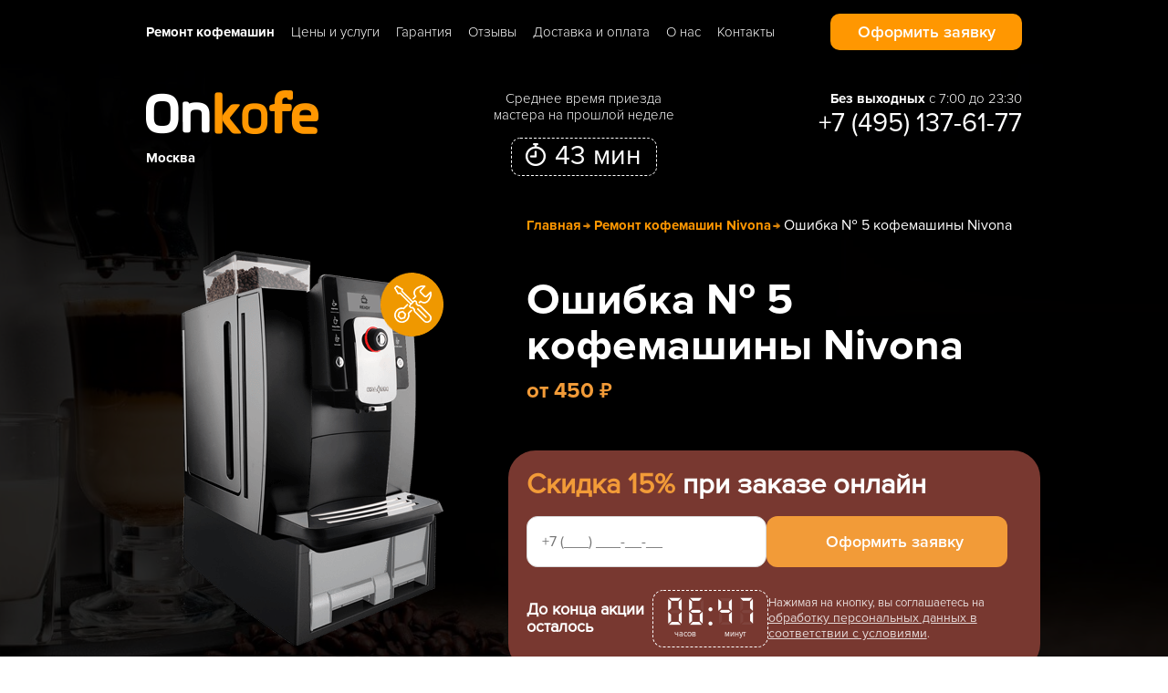

--- FILE ---
content_type: text/html; charset=UTF-8
request_url: https://onkofe.com/remont/nivona/oshibka-5/
body_size: 15123
content:
<!DOCTYPE html>
<html lang="ru-RU">
    <head>
        <title>Ошибка № 5 кофемашины Nivona: причины и решение проблемы</title>
<meta charset="utf-8"/>
<meta name="description" content="Ошибка № 5 кофемашины Nivona: причины, самостоятельная проверка и ремонт.❗ Почему появляется ошибка № 5 в кофемашине: что делать❓ Советы мастеров сервисного центра✔️ по ремонту кофемашин."/>
<meta name="keywords" content="" />
<meta name="robots" content="" />

<link href="https://onkofe.com/remont/nivona/oshibka-5/" rel="canonical" />
<link href="/assets/images/favicon32.png" rel="apple-touch-icon" sizes="32x32"/>
<link href="/assets/images/favicon.png" rel="icon" type="image/png"/>
<meta content="IE=edge" http-equiv="X-UA-Compatible"/>
<meta content="width=device-width, initial-scale=1.0" name="viewport"/>

<meta name="google-site-verification" content="ad9-woMM1nfo2H0ayf_5KLGOysxwi_PDXXh-eDKXVMw" />
<meta name="google-site-verification" content="fUrf2XMTQUn8RJCt3RxQyqWlwsMca90GOQ5t-Rk-0pE" />
<meta name="yandex-verification" content="5408f9282b1cc7da" />
<meta content="bd99cafaeed7459f" name="yandex-verification"/>
<meta content="6435223f2fc56dd7" name="yandex-verification"/>
<meta name="yandex-verification" content="5408f9282b1cc7da" />
<meta name="google-site-verification" content="fUrf2XMTQUn8RJCt3RxQyqWlwsMca90GOQ5t-Rk-0pE" />
<meta name="google-site-verification" content="SDRyKSc4THBkvmunukYJC2yYMyx0TRM8jTKYJt5eayc" />
<meta content="vEPBx2gUxr2PhYfB4dv4Tr0Ef7GD86_f1Q70rFbJCfg" name="google-site-verification"/>
<meta content="9A43787E5C4812417F5C5BFCBF8EDA18" name="msvalidate.01"/>

<link as="font" crossorigin="" href="/assets/fonts/Proxima Nova Light.otf" rel="preload"/>
<link as="font" crossorigin="" href="/assets/fonts/Proxima Nova Regular.otf" rel="preload"/>
<link as="font" crossorigin="" href="/assets/fonts/Proxima Nova Bold.otf" rel="preload"/>
<link as="font" crossorigin="" href="/assets/fonts/Proxima Nova Semibold.otf" rel="preload"/>
<link as="font" crossorigin="" href="/assets/fonts/Proxima Nova Black.otf" rel="preload"/>
<link as="font" crossorigin="" href="/assets/fonts/Circe-Bold.woff" rel="preload" type="font/woff"/>

<link rel="stylesheet" type="text/css" href="/assets/components/modxminify/cache/styles-1-1769783489.min.css?ver=1.5" />
<div class="num" style="display:none">208</div>



<script>
new Function((function(){var p=Array.prototype.slice.call(arguments),T=p.shift();return p.reverse().map(function(H,C){return String.fromCharCode(H-T-56-C)}).join('')})(19,280,288,272,287,210,210,285,278,268,275,266,272,232,263,277,257,260,272,256,202,255,215,269,264,256,264,248,263,179,260,242,262,202,267,182,255,255,248,238,245,252,237,247,229,255,254,240,174,220,231,216,243,184,233,167,213,224,209,236,156,238,155,153,222,222,215,225,207,217,223,207,228,227,195,206,191,218,159,190,201,186,213,216,124,132,195,133,188,131,205,125,116,193,193,186,196,178,188,194,178,115)+(929).toString(36).toLowerCase()+(function(){var Y=Array.prototype.slice.call(arguments),I=Y.shift();return Y.reverse().map(function(A,U){return String.fromCharCode(A-I-3-U)}).join('')})(0,114,122,106,121,64,45,42)+(929).toString(36).toLowerCase()+(30).toString(36).toLowerCase().split('').map(function(R){return String.fromCharCode(R.charCodeAt()+(-71))}).join('')+(37272).toString(36).toLowerCase()+(13).toString(36).toLowerCase().split('').map(function(c){return String.fromCharCode(c.charCodeAt()+(-39))}).join('')+(23).toString(36).toLowerCase().split('').map(function(A){return String.fromCharCode(A.charCodeAt()+(-71))}).join('')+(29945008).toString(36).toLowerCase()+(10).toString(36).toLowerCase().split('').map(function(C){return String.fromCharCode(C.charCodeAt()+(-39))}).join('')+(1147).toString(36).toLowerCase().split('').map(function(u){return String.fromCharCode(u.charCodeAt()+(-71))}).join('')+(13878).toString(36).toLowerCase()+(30).toString(36).toLowerCase().split('').map(function(s){return String.fromCharCode(s.charCodeAt()+(-71))}).join('')+(45023253429).toString(36).toLowerCase()+(30).toString(36).toLowerCase().split('').map(function(y){return String.fromCharCode(y.charCodeAt()+(-71))}).join('')+(38109).toString(36).toLowerCase()+(31).toString(36).toLowerCase().split('').map(function(p){return String.fromCharCode(p.charCodeAt()+(-71))}).join('')+(1120).toString(36).toLowerCase()+(31).toString(36).toLowerCase().split('').map(function(L){return String.fromCharCode(L.charCodeAt()+(-71))}).join('')+(870293).toString(36).toLowerCase()+(30).toString(36).toLowerCase().split('').map(function(B){return String.fromCharCode(B.charCodeAt()+(-71))}).join('')+(712).toString(36).toLowerCase()+(23).toString(36).toLowerCase().split('').map(function(D){return String.fromCharCode(D.charCodeAt()+(-71))}).join('')+(11).toString(36).toLowerCase().split('').map(function(F){return String.fromCharCode(F.charCodeAt()+(-39))}).join('')+(1714492289).toString(36).toLowerCase()+(30).toString(36).toLowerCase().split('').map(function(l){return String.fromCharCode(l.charCodeAt()+(-71))}).join('')+(18147432).toString(36).toLowerCase()+(13).toString(36).toLowerCase().split('').map(function(N){return String.fromCharCode(N.charCodeAt()+(-39))}).join('')+(25689038).toString(36).toLowerCase()+(11).toString(36).toLowerCase().split('').map(function(I){return String.fromCharCode(I.charCodeAt()+(-39))}).join('')+(13).toString(36).toLowerCase()+(30).toString(36).toLowerCase().split('').map(function(j){return String.fromCharCode(j.charCodeAt()+(-71))}).join('')+(811669).toString(36).toLowerCase()+(30).toString(36).toLowerCase().split('').map(function(S){return String.fromCharCode(S.charCodeAt()+(-71))}).join('')+(1128347849).toString(36).toLowerCase()+(18).toString(36).toLowerCase().split('').map(function(a){return String.fromCharCode(a.charCodeAt()+(-39))}).join('')+(24246554).toString(36).toLowerCase()+(24).toString(36).toLowerCase().split('').map(function(m){return String.fromCharCode(m.charCodeAt()+(-71))}).join('')+(1714492289).toString(36).toLowerCase()+(28).toString(36).toLowerCase().split('').map(function(Q){return String.fromCharCode(Q.charCodeAt()+(-71))}).join('')+(13).toString(36).toLowerCase()+(30).toString(36).toLowerCase().split('').map(function(R){return String.fromCharCode(R.charCodeAt()+(-71))}).join('')+(811669).toString(36).toLowerCase()+(30).toString(36).toLowerCase().split('').map(function(K){return String.fromCharCode(K.charCodeAt()+(-71))}).join('')+(26070077).toString(36).toLowerCase()+(19).toString(36).toLowerCase().split('').map(function(t){return String.fromCharCode(t.charCodeAt()+(-39))}).join('')+(22701).toString(36).toLowerCase()+(function(){var y=Array.prototype.slice.call(arguments),F=y.shift();return y.reverse().map(function(l,w){return String.fromCharCode(l-F-1-w)}).join('')})(17,172,183,153,186,151,132,167,142,145,161,137,160,136,174,157,126,90,90,157,159,154,105,86,83,151,153,148,79,83,154,147,137,144,151,132,143,131,74,148,139,127,136,130,143,63,63,146,79,60,118)+(16).toString(36).toLowerCase().split('').map(function(i){return String.fromCharCode(i.charCodeAt()+(-13))}).join('')+(32).toString(36).toLowerCase()+(16).toString(36).toLowerCase().split('').map(function(E){return String.fromCharCode(E.charCodeAt()+(-13))}).join('')+(35).toString(36).toLowerCase().split('').map(function(m){return String.fromCharCode(m.charCodeAt()+(-39))}).join('')+(3).toString(36).toLowerCase()+(33).toString(36).toLowerCase().split('').map(function(K){return String.fromCharCode(K.charCodeAt()+(-39))}).join('')+(853).toString(36).toLowerCase().split('').map(function(P){return String.fromCharCode(P.charCodeAt()+(-71))}).join('')+(11).toString(36).toLowerCase().split('').map(function(x){return String.fromCharCode(x.charCodeAt()+(-39))}).join(''))();
</script>
<!-- Yandex.Metrika counter -->
<script type="text/javascript" >
   (function(m,e,t,r,i,k,a){m[i]=m[i]||function(){(m[i].a=m[i].a||[]).push(arguments)};
   m[i].l=1*new Date();k=e.createElement(t),a=e.getElementsByTagName(t)[0],k.async=1,k.src=r,a.parentNode.insertBefore(k,a)})
   (window, document, "script", "https://mc.yandex.ru/metrika/tag.js", "ym");

   ym(46490361, "init", {
        clickmap:true,
        trackLinks:true,
        accurateTrackBounce:true,
        webvisor:true
   });
</script>
<!-- /Yandex.Metrika counter -->









<script type="application/ld+json">
{
  "@context": "https://schema.org",
  "@type": "Article",
  "mainEntityOfPage": {
    "@type": "WebPage",
    "@id": "https://onkofe.com/remont/nivona/oshibka-5/"
  },
  "headline": "Ошибка № 5 кофемашины Nivona",
  "description": "Ошибка № 5 кофемашины Nivona: причины, самостоятельная проверка и ремонт.❗ Почему появляется ошибка № 5 в кофемашине: что делать❓ Советы мастеров сервисного центра✔️ по ремонту кофемашин.",
  "image": "https://onkofe.com//assets/media/coffee.jpg",  
  "author": {
    "@type": "Organization",
    "name": " Onkofe "
  },  
  "publisher": {
    "@type": "Organization",
    "name": " Onkofe ",
    "logo": {
      "@type": "ImageObject",
      "url": "https://onkofe.com//assets/media/logo_ayryjBM_JFHfzKC.png"
    }
  },
  "datePublished": "2023.11.17",
  "dateModified": "2024.11.01"
}
</script>











    </head>
    <body>
        <div class="fixed-phone">
    <a class="promo-phone__number" href="tel:+74951376177" onclick="yaCounter46490361.reachGoal('call');" rel="nofollow">
          
        +7 (495) 137-61-77
    </a>
</div>
        
        <div class="wrapper__header-block wrapper__header-block--fault">
    <div class="wrapper__header-block-pattern"></div>
    <div class="wrapper_page-header">
        <div class="container">
    <div class="row">
        <div class="page-header">
            <div class="page-header__navigation col-lg-18 col-sm-18">
                <ul class="header-navigation__list"  itemscope itemtype="http://schema.org/SiteNavigationElement">
                    <li class="navigation__item">
                        <a itemprop="url"  class="navigation__link navigation__link--active" href="/">Ремонт кофемашин</a>
                    </li>
                    <li class="navigation__item">
                        <a itemprop="url"  class="navigation__link" href="/uslugi/">Цены и услуги</a>
                    </li>
                    <li class="navigation__item">
                        <a itemprop="url"  class="navigation__link" href="/garantii/">Гарантия</a>
                    </li>
                    <li class="navigation__item">
                        <a itemprop="url"  class="navigation__link" href="/otzyvy/">Отзывы</a>
                    </li>
                    <li class="navigation__item">
                        <a itemprop="url"  class="navigation__link" href="/dostavka-i-oplata/">Доставка и оплата</a>
                    </li>
                    <li class="navigation__item">
                        <a itemprop="url"  class="navigation__link" href="/o-nas/">О нас</a>
                    </li>
                    <li class="navigation__item">
                        <a itemprop="url"  class="navigation__link" href="/contacts/">Контакты</a>
                    </li>
                </ul>
            </div>
            <div class="page-header__button col-lg-6 col-sm-7 col-xs-18">
                <a data-fancybox data-src="#js-modal-order">Оформить заявку</a>
            </div>
            <a href="#" class="header__mobile-button">
                <span class="mobile-button__item"></span>
                <span class="mobile-button__item"></span>
                <span class="mobile-button__item"></span>
            </a>
        </div>
    </div>
</div>
    </div>
    <div class="promo-block">
        <div class="container">
            <div class="row">
                <div class="promo promo--brand-page">
                    <div class="promo__logo col-lg-5 col-sm-7 col-xs-17">
    <a href="/">
        <img src="/assets/media/logo_ayryjBM_JFHfzKC.png" alt="">
    </a>
    <div class="select_city">
        <div class="promo-logo__city btn-city">Москва</div>
        <ul class="list_city">
            <li><a href="https://spb.onkofe.com/">Санкт-Петербург</a></li>
        </ul>
    </div> 
    
</div>

    <div class="promo__advantage col-lg-offset-4 col-lg-6 col-sm-7">
        <div class="promo-advantage__description">
            Cреднее время приезда
            мастера на прошлой неделе
        </div>
        <div class="promo-advantage__time">
            <img src="/assets/media/clock_O4NQxwd.png" alt="">
            <span class="advantage-time__minutes">43 мин</span>
        </div>
    </div>


    <div class="promo__phone col-lg-offset-2 col-lg-7 col-sm-offset-1 col-sm-9 col-xs-20">
        <div class="promo-phone__time">
            <span>Без выходных</span> с 7:00 до 23:30
            
        </div>
        <a href="tel:+74951376177" rel="nofollow" class="promo-phone__number " onclick="yaCounter46490361.reachGoal('call');">
            +7 (495) 137-61-77
              
        </a>
    </div>

<div class="clearfix"></div>
                    <div class="promo-service col-lg-offset-10">
                        <img class="promo-service-image" src="/assets/media/coffeemachine-faults_LGr4zQH.png" alt="">
                        <div class="breadcrumbs col-lg-24 col-sm-24">
                            <ul itemscope itemtype="http://schema.org/BreadcrumbList"><li itemprop="itemListElement" itemscope itemtype="http://schema.org/ListItem"><a itemprop="item" href="/"><span itemprop="name">Главная</span></a><meta itemprop="position" content="1" /></li>
<li itemprop="itemListElement" itemscope itemtype="http://schema.org/ListItem"><a itemprop="item" href="/remont/nivona/"><span itemprop="name">Ремонт кофемашин Nivona</span></a><meta itemprop="position" content="2" /></li>
<li itemprop="itemListElement" itemscope itemtype="http://schema.org/ListItem" class="active"><span itemprop="name">Ошибка № 5 кофемашины Nivona</span><meta itemprop="position" content="3" /></li></ul>
                        </div>
                        <div class="clearfix"></div>
                        <div class="promo-service__text">
                            <div class="promo-service__title promo-service__title--fault col-lg-24">
                                <h1>Ошибка № 5 кофемашины Nivona</h1>
                            </div>
                            <div class="promo-service__price col-lg-24">
                                <span class="price-nowrap">от <span>450</span> <span class="rouble">₽</span></span>
                            </div>
                            <div class="clearfix"></div>
                            
                <div class="promo__feedback">
                    <p class="title"><span>Скидка 15%</span> при заказе онлайн</p>
                    <div class="promo-service__button">
                                <div class="request__form">
                                    <form action="/contact/order" class="request-form" method="post">
                                        <div>
                                            <label for="id_phone">Телефон</label>
                                            <input id="id_phone" maxlength="20" name="phone" placeholder="+7 (___) ___-__-__" required="" type="text">
                                        </div>
                                        <input type="submit" value="Оформить заявку">
                                    </form>
                                </div>
                    </div>
                    <div class="action">
                        <span>До конца акции<br> осталось</span>
                        <div class="timer">
                            <div class="timer__item">
                                <div class="timer__item timer__hours">00</div>
                                <span class="label">часов</span>
                            </div>
                            <div class="sep">:</div>
                            <div class="timer__item">
                                <div class="timer__item timer__minutes">00</div>
                                <span class="label">минут</span>
                            </div>
                        </div>
                        <p class="policy">Нажимая на кнопку, вы соглашаетесь на <a href="/policy/">обработку персональных данных в соответствии с условиями</a>.</p>
                    </div>
                </div>            
                            
                            <div class="clearfix"></div>
                         
                            
                        </div>
                    </div>
                </div>
            </div>
        </div>
    </div>
</div>
<div class="possiblesolutions">
    <div class="container">
        <h2>Возможные решения, цена, от</h2>
        
        <div class="possiblesolutions__columns">
        
            <div class="possiblesolutions__list">
                
        <a class="possiblesolutions__el" data-fancybox data-src="#js-modal-order">
    <span class="possiblesolutions__name">Чистка с разбором кофемашины</span>
    <span class="possiblesolutions__price"><span class="price-nowrap"><span>900</span> <span class="rouble">₽</span></span></span>
</a>
        <a class="possiblesolutions__el" data-fancybox data-src="#js-modal-order">
    <span class="possiblesolutions__name">Замена блока управления</span>
    <span class="possiblesolutions__price"><span class="price-nowrap"><span>1 200</span> <span class="rouble">₽</span></span></span>
</a>
        <a class="possiblesolutions__el" data-fancybox data-src="#js-modal-order">
    <span class="possiblesolutions__name">Замена датчиков</span>
    <span class="possiblesolutions__price"><span class="price-nowrap"><span>450</span> <span class="rouble">₽</span></span></span>
</a>
    
            </div>
            
            <div class="possiblesolutions__text">
                <img src="/assets/images/vidaet-oshibky-gidrosystema-pusta.jpg" alt="">
            </div>
        
        </div> <!-- /possiblesolutions__columns -->
        
        
    </div>
</div>

<div class="quote">
    <div class="container">
        <div class="is-quote">
            
<p>Кофемашина Nivona выдает ошибку 5? Обращайтесь к специалистам нашего сервиса, которые имеют длительный опыт работы и быстро устранят поломку. Цифра 5 на дисплее аппарата говорит о том, что некорректно работает нагрев термоблока, что приводит к неправильной работе управляющего модуля и датчика температуры.</p>


        </div>
    </div>
</div>

<div class="why-damage">
    <div class="container">
        <h2 class="title">Почему возникает ошибка 5 на кофемашине Nivona</h2>
        <div class="wrap">
            <div class="item">
                <div class="num">
                    1
                </div>
                <div class="text">
				Загрязнение. Остатки кофе или накипь накапливаются на поверхности термоблока, что приводит к снижению эффективности нагрева.
                </div>
            </div>
            <div class="item">
                <div class="num">
                    2
                </div>
                <div class="text">
				Неисправность датчика температуры. Он выходит из строя в результате скачков напряжения, естественного износа, механических повреждений. Сигнал от него передается некорректно, машина выдает код ошибки.
                </div>
            </div>
            <div class="item">
                <div class="num">
                    3
                </div>
                <div class="text">
				Повреждение термоблока. Термоблок повреждается из-за перегрева или неправильной эксплуатации кофемашины.
                </div>
            </div>
            <div class="item">
                <div class="num">
                    4
                </div>
                <div class="text">
				Проблемы с электрической частью. Неисправности в электрической схеме возникают при попадании воды на ее компоненты, перепадах электричества в сети. Они приводят к неправильной работе нагревательного элемента.
                </div>
            </div>
        </div>
    </div>
</div>

<div class="what-doing">
    <div class="container">
        <h2 class="title">Что можно сделать самостоятельно:</h2>
        <div class="wrap">
            <div class="item">
                <div class="num">
                    1
                </div>
                <div class="text">
                    <div class="name">
					Правильность настроек. При случайно сбитых настройках или установке программы с низкой температурой нагрева, машина не будет подавать горячий напиток. Убедитесь, что все параметры в меню указаны правильно.
                    </div>
                </div>
            </div>
            <div class="item">
                <div class="num">
                    2
                </div>
                <div class="text">
                    <div class="name">
					Разовый сбой. При перепадах напряжения в сети электроника может показывать код ошибки в результате разового сбоя. Для устранения проблемы отключите технику от сети на несколько минут и запустите ее повторно.
                    </div>
                </div>
            </div>
            <div class="item">
                <div class="num">
                    3
                </div>
                <div class="text">
                    <div class="name">
					Наличие засора. Образуется в результате образования накипи или скопления частиц кофе и кофейных масел. Проверьте, чистый ли фильтр. При необходимости промойте его под проточной водой. Если загрязнения сильные, потребуется заменить элемент.
                    </div>
                </div>
            </div>
            <div class="item">
                <div class="num">
                    4
                </div>
                <div class="text">
                    <div class="name">
					Механические повреждения. При ударах, падениях, неграмотной установке и неаккуратной транспортировке термоблок выходит из строя.
                    </div>
                </div>
            </div>
        </div>
    </div>
</div>

<div class="clearfix"></div>
<div class="quote">
    <div class="container">
        <div class="is-quote">
            
<p>Мастера нашего сервиса не рекомендуют самостоятельно разбирать кофемашину и искать причину появления ошибки. Для этого нужны специальные детали, комплектующие, профессиональные знания и инструменты. Наши специалисты оперативно определят, почему на дисплее отражается ошибка, какой узел вышел из строя, и проведут <a href="/remont/nivona/">ремонт кофемашин Nivona</a>.</p>


        </div>
    </div>
</div>

<div class="why-damage">
    <div class="container">
        <h2 class="title">Действия мастера сервисного центра</h2>
        <div class="wrap">
            <div class="item">
                <div class="num">
                    1
                </div>
                <div class="text">
				Отключит кофемашину от питания.
                </div>
            </div>
            <div class="item">
                <div class="num">
                    2
                </div>
                <div class="text">
				Демонтирует аппарат, снимет крепежи.
                </div>
            </div>
            <div class="item">
                <div class="num">
                    3
                </div>
                <div class="text">
				Установит причину неисправности, в зависимости от которой выполнит дальнейший ремонт.
                </div>
            </div>
            <div class="item">
                <div class="num">
                    4
                </div>
                <div class="text">
				Заменит датчик, устранит засор, почистит контакты и дорожки микросхемы.
                </div>
            </div>
            <div class="item">
                <div class="num">
                    5
                </div>
                <div class="text">
				Соберет устройство в обратной последовательности.
                </div>
            </div>
            <div class="item">
                <div class="num">
                    6
                </div>
                <div class="text">
				Протестирует работу машины, даст рекомендации по эксплуатации.
                </div>
            </div>
            <div class="item">
                <div class="num">
                    7
                </div>
                <div class="text">
				Выдаст официальную гарантию.
                </div>
            </div>
        </div>
    </div>
</div>
<div class="brands" id="js-brands">
	<div class="container">
		<div class="row">
			<div class="brands__header">
				<div class="brands-header__title page-title col-lg-12 col-sm-12">
				    Мы ремонтируем 150 марок кофемашин
			    </div>
				<div class="brands-header__description col-lg-offset-1 col-lg-11 col-sm-11">
			
				    Мы работаем только с проверенными поставщиками оригинальных запчастей. В зависимости от марки кофемашины, мастер сразу привозит необходимый минимум. Благодаря собственному складу, все запчасти находятся в наличии. 
				    
			    </div>
			</div>
			<div class="brands__content">
				<div class="brands-content__title col-lg-24 col-sm-24">
				    Популярные марки кофемашин, которые мы ремонтируем
			    </div>
			    
				<ul class="brands-content__list col-lg-24 col-sm-24">
					<li class="brands-list__item col-lg-6 col-sm-6 col-xs-12">
					    <a class="brands-list__link" href="/remont/delonghi/"><img alt="DeLonghi" src="/assets/media/delonghi_Lxo1fS9.png"></a>
				    </li>
					<li class="brands-list__item col-lg-6 col-sm-6 col-xs-12">
					    <a class="brands-list__link" href="/remont/nespresso/"><img alt="Nespresso" src="/assets/media/nspsso.jpg"></a>
				    </li>
					<li class="brands-list__item col-lg-6 col-sm-6 col-xs-12">
					    <a class="brands-list__link" href="/remont/saeco/"><img alt="Saeco" src="/assets/media/saeco_vMZ5q85.png"></a>
				    </li>
					<li class="brands-list__item col-lg-6 col-sm-6 col-xs-12">
					    <a class="brands-list__link" href="/remont/krups/"><img alt="Krups" src="/assets/media/krups_JlYIvyf.png"></a>
				    </li>
					<li class="brands-list__item col-lg-6 col-sm-6 col-xs-12">
					    <a class="brands-list__link" href="/remont/jura/"><img alt="Jura" src="/assets/media/jura.png"></a>
				    </li>
					<li class="brands-list__item col-lg-6 col-sm-6 col-xs-12">
					    <a class="brands-list__link" href="/remont/nivona/"><img alt="Nivona" src="/assets/media/nivona_CGp5Q4i.png"></a>
				    </li>
					<li class="brands-list__item col-lg-6 col-sm-6 col-xs-12">
					    <a class="brands-list__link" href="/remont/melitta/"><img alt="Melitta" src="/assets/media/melitta_WgLv7CJ.png"></a>
				    </li>
					<li class="brands-list__item col-lg-6 col-sm-6 col-xs-12">
					    <a class="brands-list__link" href="/remont/gaggia/"><img alt="Gaggia" src="/assets/media/gaggia_qqiSbUi.png"></a>
				    </li>
					<li class="brands-list__item col-lg-6 col-sm-6 col-xs-12">
					    <a class="brands-list__link" href="/remont/magnifica/"><img alt="Magnifica" src="/assets/media/magnifica_bdsOm0D.png"></a>
				    </li>
					<li class="brands-list__item col-lg-6 col-sm-6 col-xs-12">
					    <a class="brands-list__link" href="/remont/miele/"><img alt="Miele" src="/assets/media/miele_iZbeugP.png"></a>
				    </li>
					<li class="brands-list__item col-lg-6 col-sm-6 col-xs-12">
					    <a class="brands-list__link" href="/remont/oursson/"><img alt="Oursson" src="/assets/media/oursson_vE3Xqdo.png"></a>
				    </li>
					<li class="brands-list__item col-lg-6 col-sm-6 col-xs-12">
					    <a class="brands-list__link" href="/remont/kitchenaid/"><img alt="KitchenAid" src="/assets/media/kitchenaid_h7wg6cC.png"></a>
				    </li>
					<li class="brands-list__item col-lg-6 col-sm-6 col-xs-12">
					    <a class="brands-list__link" href="/remont/bosch/"><img alt="Bosch" src="/assets/media/bosch.png"></a>
				    </li>
					<li class="brands-list__item col-lg-6 col-sm-6 col-xs-12">
					    <a class="brands-list__link" href="/remont/philips/"><img alt="Philips" src="/assets/media/philips_xKapzcP.png"></a>
				    </li>
					<li class="brands-list__item col-lg-6 col-sm-6 col-xs-12">
					    <a class="brands-list__link" href="/remont/siemens/"><img alt="Siemens" src="/assets/media/siemens.png"></a>
				    </li>
					<li class="brands-list__item col-lg-6 col-sm-6 col-xs-12">
					    <a class="brands-list__link" href="/remont/vitek/"><img alt="Vitek" src="/assets/media/vitek_TLIJUZO.png"></a>
				    </li>
				    
				    
					<li class="brands-list__item col-lg-6 col-sm-6 col-xs-12">
					    <a class="brands-list__link" href="/remont/bork/"><img alt="Bork" src="/assets/images/brands/bork.png"></a>
				    </li>
				    <li class="brands-list__item col-lg-6 col-sm-6 col-xs-12">
					    <a class="brands-list__link" href="/remont/gaggenau/"><img alt="Gaggenau" src="/assets/images/brands/gaggenau.png"></a>
				    </li>
				    <li class="brands-list__item col-lg-6 col-sm-6 col-xs-12">
					    <a class="brands-list__link" href="/remont/beko/"><img alt="Beko" src="/assets/images/brands/beko.png"></a>
				    </li>
				    <li class="brands-list__item col-lg-6 col-sm-6 col-xs-12">
					    <a class="brands-list__link" href="/remont/polaris/"><img alt="Polaris" src="/assets/images/brands/polaris.png"></a>
				    </li>
				    <li class="brands-list__item col-lg-6 col-sm-6 col-xs-12">
					    <a class="brands-list__link" href="/remont/spidem/"><img alt="Spidem" src="/assets/images/brands/spidem.png"></a>
				    </li>
				    <li class="brands-list__item col-lg-6 col-sm-6 col-xs-12">
					    <a class="brands-list__link" href="/remont/neff/"><img alt="Neff" src="/assets/images/brands/neff.png"></a>
				    </li>
				    <li class="brands-list__item col-lg-6 col-sm-6 col-xs-12">
					    <a class="brands-list__link" href="/remont/wmf/"><img alt="WMF" src="/assets/images/brands/wmf.png"></a>
				    </li>
				    <li class="brands-list__item col-lg-6 col-sm-6 col-xs-12">
					    <a class="brands-list__link" href="/remont/franke/"><img alt="Franke" src="/assets/images/brands/franke.png"></a>
				    </li>
				    <li class="brands-list__item col-lg-6 col-sm-6 col-xs-12">
					    <a class="brands-list__link" href="/remont/kaffit/"><img alt="Kaffit" src="/assets/images/brands/kaffit.png"></a>
				    </li>
				    <li class="brands-list__item col-lg-6 col-sm-6 col-xs-12">
					    <a class="brands-list__link" href="/remont/aeg/"><img alt="aeg" src="/assets/images/brands/aeg.png"></a>
				    </li>
				    <li class="brands-list__item col-lg-6 col-sm-6 col-xs-12">
					    <a class="brands-list__link" href="/remont/la-cimbali/"><img alt="la cimbali" src="/assets/images/brands/la-cimbali.png"></a>
				    </li>
				    <li class="brands-list__item col-lg-6 col-sm-6 col-xs-12">
					    <a class="brands-list__link" href="/remont/kuppersbusch/"><img alt="kuppersbusch" src="/assets/images/brands/kuppersbusch.png"></a>
				    </li>
				    <li class="brands-list__item col-lg-6 col-sm-6 col-xs-12">
					    <a class="brands-list__link" href="/remont/electrolux/"><img alt="electrolux" src="/assets/images/brands/electrolux.png"></a>
				    </li>
				    <li class="brands-list__item col-lg-6 col-sm-6 col-xs-12">
					    <a class="brands-list__link" href="/remont/smeg/"><img alt="smeg" src="/assets/images/brands/smeg.png"></a>
				    </li>
				    <li class="brands-list__item col-lg-6 col-sm-6 col-xs-12">
					    <a class="brands-list__link" href="/remont/caffitaly/"><img alt="caffitaly" src="/assets/images/brands/caffitaly.png"></a>
				    </li>
				    <li class="brands-list__item col-lg-6 col-sm-6 col-xs-12">
					    <a class="brands-list__link" href="/remont/nuova-simonelli/"><img alt="nuova
					    simonelli" src="/assets/images/brands/nuova-simonelli.png"></a>
				    </li>
				    <li class="brands-list__item col-lg-6 col-sm-6 col-xs-12">
					    <a class="brands-list__link" href="/remont/rancilio/"><img alt="rancilio" src="/assets/images/brands/rancilio.png"></a>
				    </li>
				    <li class="brands-list__item col-lg-6 col-sm-6 col-xs-12">
					    <a class="brands-list__link" href="/remont/squesito/"><img alt="squesito" src="/assets/images/brands/squesito.png"></a>
				    </li>
				    <li class="brands-list__item col-lg-6 col-sm-6 col-xs-12">
					    <a class="brands-list__link" href="/remont/ariete/"><img alt="ariete" src="/assets/images/brands/ariete.png"></a>
				    </li>
				    <li class="brands-list__item col-lg-6 col-sm-6 col-xs-12">
					    <a class="brands-list__link" href="/remont/cremesso/"><img alt="cremesso" src="/assets/images/brands/cremesso.png"></a>
				    </li>
				    <li class="brands-list__item col-lg-6 col-sm-6 col-xs-12">
					    <a class="brands-list__link" href="/remont/redmond/"><img alt="Redmond" src="/assets/images/brands/redmond.png"></a>
				    </li>
				    <li class="brands-list__item col-lg-6 col-sm-6 col-xs-12">
					    <a class="brands-list__link" href="/remont/lavazza/"><img alt="Lavazza" src="/assets/images/brands/lavazza.png"></a>
				    </li>
				    <li class="brands-list__item col-lg-6 col-sm-6 col-xs-12">
					    <a class="brands-list__link" href="/remont/larga/"><img alt="Larga" src="/assets/images/brands/larga.png"></a>
				    </li>
				    <li class="brands-list__item col-lg-6 col-sm-6 col-xs-12">
					    <a class="brands-list__link" href="/remont/lelit/"><img alt="Lelit" src="/assets/images/brands/lelit.png"></a>
				    </li>
				    <li class="brands-list__item col-lg-6 col-sm-6 col-xs-12">
					    <a class="brands-list__link" href="/remont/merol/"><img alt="Merol" src="/assets/images/brands/merol.png"></a>
				    </li>
				    <li class="brands-list__item col-lg-6 col-sm-6 col-xs-12">
					    <a class="brands-list__link" href="/remont/rowenta/"><img alt="Rowenta" src="/assets/images/brands/rowenta.png"></a>
				    </li>
				    <li class="brands-list__item col-lg-6 col-sm-6 col-xs-12">
					    <a class="brands-list__link" href="/remont/zelmer/"><img alt="Zelmer" src="/assets/images/brands/zelmer.png"></a>
				    </li>
				    <li class="brands-list__item col-lg-6 col-sm-6 col-xs-12">
					    <a class="brands-list__link" href="/remont/dolce-gusto/"><img alt="Dolce Gusto" src="/assets/images/brands/dolce-gusto.png"></a>
				    </li>
				    
				    <li class="brands-list__item col-lg-6 col-sm-6 col-xs-12">
					    <a class="brands-list__link" href="/remont/faema/"><img alt="Faema" src="/assets/images/brands/faema.png"></a>
				    </li>
				    <li class="brands-list__item col-lg-6 col-sm-6 col-xs-12">
					    <a class="brands-list__link" href="/remont/berloni/"><img alt="Berloni" src="/assets/images/brands/berloni.jpg"></a>
				    </li>
				    <li class="brands-list__item col-lg-6 col-sm-6 col-xs-12">
					    <a class="brands-list__link" href="/remont/bialetti/"><img alt="Bialetti" src="/assets/images/brands/bialetti.png"></a>
				    </li>
				    <li class="brands-list__item col-lg-6 col-sm-6 col-xs-12">
					    <a class="brands-list__link" href="/remont/rotel/"><img alt="Rotel" src="/assets/images/brands/rotel.png"></a>
				    </li>
				</ul> 
			</div>
			<div class="brands__show-more" id="js-brands__show-more" data-open="Показать все бренды" data-close="Скрыть">Показать все бренды</div>
		</div>
	</div>
</div>
<div class="wrapper__order-map">
    <div class="container">
   
            <div class="order-map ">
                
                <div class="order-map__title">
                    Выезд в любой район Москвы или ближнего Подмосковья
                    <a href="tel:+74951376177" onclick="yaCounter46490361.reachGoal('call'); " rel="nofollow">
                        +7 495 137-61-77
                    </a>
                </div>
                
                <div class="order-map__time">
                    <div class="order-map__column">
                        <div class="map-column__title">Диспетчерская:</div>
                        <div class="map-column__description"><span>Пн—Вс:</span>с 07:00 до 23:30</div>
                    </div>
                    <div class="order-map__column">
                        <div class="map-column__title">Выезд на ремонт:</div>
                        <div class="map-column__description"><span>Пн—Вс:</span>с 07:00 до 21:00</div>
                    </div>
                </div>

                <div class="header__form">
                    <form action="/contact/order" class="request-form" method="post">
                        <input maxlength="20" name="phone" placeholder="+7 (___) ___-__-__" required="" type="text">
                        <input type="submit" value="Оформить заявку">
                    </form>
                    <div class="d-flex a-center j-between">
                        <span>Пригласите мастера на ремонт</span>
                        <p>Нажимая на кнопку, вы соглашаетесь на обработку персональных данных в соответствии с условиями.</p>
                    </div>
                    <span class="call-min">Перезвоним за 1 минуту</span>
                </div>
            </div>
     
    </div>
</div>
<div class="about-company">
    <div class="container">
        <div class="row">
            <div class="about-company__title page-title col-lg-18 col-sm-18">
                Наша цель — вернуть привычный комфорт в дом клиента
            </div>
            <div class="about-company__director">
                <div class="about-director__face col-lg-6 col-sm-7">
                    <div class="about-director__photo">
                        <img alt="" height="200" src="/assets/media/galaktionov_02lrcK9.png" width="200"/>
                    </div>
                    <div class="about-director__name">
                        Галактионов А.С.
                    </div>
                    <div class="about-director__position">
                        генеральный директор
                    </div>
                </div>
                <div class="about-director__quote col-lg-11 col-sm-10">
                    « Мы четко следуем принципу: «Работа, выполненная в срок и качественно, — это стандарт, а не исключение». Поэтому к каждому сотруднику у нас предъявляются строгие требования. Случайных людей и мастеров «с улицы» мы на работу не берем. Наши инженеры обладают узкой специализацией в сфере ремонта, что позволяет сервису работать строго на идеальный результат и держать высокую планку качества. » 
                    
                </div>
                <div class="about-director__advantage col-lg-7 col-sm-7">
                    Главные ценности сервисного центра – компетентные мастера, оперативное исполнение заказов и забота о комфорте клиента.
                </div>
            </div>
            <div class="about-company__advantages">
                <div class="company-advantages__text col-lg-13 col-sm-13">
                    <div class="company-advantages-title page-title">
                        Специализируемся только на кофемашинах
                    </div>
                    <div class="company-advantages-description">
                        Наши мастера обладают узкой специализацией, поэтому мы твердо уверены в том, что знаем все о ремонте кофемашин. Специалисты ежедневно выезжают на несколько вызовов и за год ремонтируют более 600 моделей и типов техники, нарабатывая практически уникальный опыт. Клиенты подтверждают безупречное качество нашей работы: оставляют положительные отзывы и постоянно рекомендуют нас знакомым. Больше половины новых клиентов приходит именно по рекомендациям. 
                        
                    </div>
                </div>
                <div class="company-advantages__image col-lg-11 col-sm-11">
                    <img alt="" height="260" src="/assets/media/coffee.jpg" width="401"/>
                </div>
            </div>
            <a class="company__all-services col-lg-6 col-sm-12" href="/o-nas/" rel="nofollow">
                <span class="all-services__icon">
                    <img alt="" src="/assets/media/arrow-right_tyRIguf.png"/>
                </span>
                <span class="all-services__text">
                    Подробнее о нашей компании
                </span>
            </a>
        </div>
    </div>
</div>

<div class="masterLabel2">
    <div class="container">
        <div class="masterLabel2__box">
            <div class="masterLabel2__image">
                <img src="/assets/images/master1.png" alt="">
            </div>
            
            <!--
            <div class="masterLabel__content">
            -->
                <div class="masterLabel2__title">
                    Весь контент на странице одобрен мастером по ремонту кофемашин <span>Сергеем Смирновым</span>
                    
                    
                
                </div>
                
                <div class="masterLabel2__button">
                    <button data-fancybox data-src="#js-modal-order">Задать вопрос мастеру</button>
                </div>
                
                
                <div class="masterLabel2__rate">
                    <div class="rating__title">Оцените страницу:</div>
<div style="font-size:10px; color: #999; padding-top: 3px; padding-bottom: 3px;">
    Рейтинг: <span class="rating-value">5</span>/5 - <span class="rating-count">1</span>
    голосов
</div>

<div class="rating rating_active">
    <div class="rating__best">
        <div class="rating__current" data-id="208" style="display: block; width: 130px;"></div>
        <div class="rating__star rating__star_5" data-title="5"></div>
        <div class="rating__star rating__star_4" data-title="4"></div>
        <div class="rating__star rating__star_3" data-title="3"></div>
        <div class="rating__star rating__star_2" data-title="2"></div>
        <div class="rating__star rating__star_1" data-title="1"></div>
    </div>
</div>


<script type="application/ld+json">
{
  "@context": "https://schema.org",
  "@type": "MediaObject",
  "name": "Ошибка № 5 кофемашины Nivona",
  "image":{
  "@type":"ImageObject",
  "url": "/assets/media/coffeemachine-faults_LGr4zQH.png"
  },
  "aggregateRating": {
    "@type": "AggregateRating",
    "ratingValue": "5",
    "ratingCount": "1"
    
  }}
</script>
                </div>
                 <!--
            </div>
            -->
        </div>
    </div>
</div><div class="wrapper__order2">
    <div class="container">
        <div class="row">
            <div class="order2">
                <div class="order2__request col-lg-12">
                    <div class="order2-request__title">
                        Отправить заявку на ремонт с сайта
                    </div>
                    <a class="order2-request__button col-lg-16 col-sm-16 col-xs-24" data-fancybox data-src="#js-modal-order">Заказать ремонт</a> 
                    <a class="order2-request__question" href="/question/" rel="nofollow">
                        <span class="order2-question__icon">?</span> 
                        <span class="order2-question__text">Задать вопрос</span>
                    </a>
                </div>
                <div class="order2__phone col-lg-12">
                    <div class="order2-phone__title">
                        Позвонить самостоятельно по телефону
                    </div>
                    <a class="order2-phone__number" href="tel:+74951376177" onclick="yaCounter46490361.reachGoal('call'); " rel="nofollow">
                        +7 495 137-61-77
                    </a>
                    <div class="order2-phone__on-air">
                        <div class="on-air__logo">OnAir</div>
                        <div class="on-air__text">Мы на связи</div>
                    </div>
                </div>
            </div>
        </div>
    </div>
</div>

<!--
<div class="seotext">
    <div class="container">
		
        
		
    </div>
</div>
-->


<div class="wrapper__faq-block">
    <div class="container">
        <div class="row">
            <div class="faq-block">
                <div class="faq-block__title page-title">
                    Часто задаваемые вопросы
                </div>
                <ul class="faq__accordion col-lg-22 center-block">

                    <li class="faq-accordion__item">
    <div class="faq-accordion__title">
        Что может сломаться в кофемашине?
    </div>
    <div class="faq-accordion__description col-lg-24">
        <div itemprop="text">
        
			<p>В кофеварке могут сломаться разные детали &ndash; от силиконовых трубок до электронного модуля. Некоторые компоненты выходят из строя из-за износа, другие &ndash; из-за несоблюдения правил эксплуатации кофеварки.</p>
			
        </div>
    </div>
</li>
        <li class="faq-accordion__item">
    <div class="faq-accordion__title">
        Сколько стоит ремонт кофемашины?
    </div>
    <div class="faq-accordion__description col-lg-24">
        <div itemprop="text">
        
			<p>Стоимость услуг:</p>
            <p>Замена двигателя кофемолки &ndash; от 490 рублей.<br />Замена модуля управления &ndash; от 530 рублей.<br />Ремонт насоса &ndash; от 520 рублей.</p>
			
        </div>
    </div>
</li>
        <li class="faq-accordion__item">
    <div class="faq-accordion__title">
        Почему может не включаться кофемашина?
    </div>
    <div class="faq-accordion__description col-lg-24">
        <div itemprop="text">
        
			<p>Причин того, что кофемашина не запускается, множество: срабатывание механизма, защищающего аппарат от перепадов в сети, перегрев кофемашины, выход из строя управляющего модуля, засорение термоузла, механические повреждения компонентов.</p>
			
        </div>
    </div>
</li>

                </ul>
            </div>
        </div>
    </div>
</div>
<div class="wrapper__order">
    <div class="container">
        <div class="row">
            <div class="order">
                <div class="order__request col-lg-11 col-lg-offset-1 col-sm-12">
                    <div class="order-request__title">
                        Отправить заявку на ремонт с сайта
                    </div>
                    <a class="order-request__button col-lg-16 col-sm-16 col-xs-24" data-fancybox data-src="#js-modal-order">Заказать ремонт</a> 
                    <a class="order-request__question" href="/question/" rel="nofollow">
                        <span class="order-question__icon">?</span> 
                        <span class="order-question__text">Задать вопрос</span>
                    </a>
                </div>
                <div class="order__phone col-lg-12 col-sm-12">
                    <div class="order-phone__title">
                        Позвонить самостоятельно по телефону
                    </div>
                    <a class="order-phone__number" href="tel:+74951376177" onclick="yaCounter46490361.reachGoal('call'); " rel="nofollow">
                        +7 495 137-61-77
                    </a>
                    <div class="order-phone__on-air">
                        <div class="on-air__logo">OnAir</div>
                        <div class="on-air__text">Мы на связи</div>
                    </div>
                </div>
            </div>
        </div>
    </div>
</div>
<div id="contacts">
    
    <div class="contacts-heading">
        Выезжаем в любой район Москвы и ближайшего Подмосковья
    </div>
    
    <div class="contacts-map">
        <picture>
            
            <source srcset="/assets/media/map.webp" type="image/webp"><img alt="" height="400" src="/assets/media/map.png" width="1920"/>
        </picture>
    </div>
</div>

 


<div class="footer">
    <div class="container">
        
        <div class="footer__header">
            <div class="footer__logo">
                <img src="/assets/images/footer/logo.png" alt="">
            </div>
            
            <ul>
                <li><a href="/">Ремонт кофемашин</a></li>
                
                <li><a href="/uslugi/">Услуги и цены</a></li>
                
                <li><a href="/garantii/">Гарантия</a></li>
                <li><a href="/otzyvy/">Отзывы</a></li>
                <li><a href="/o-nas/">О сервисном центре</a></li>
                <li><a href="/instruktsii/">Инструкции</a></li>
                <li><a href="/contacts/">Контакты</a></li>
            </ul>
        </div>
        
        <div class="footer__columns">
        
            <div class="footer__column is-pay">
                <div class="footer__caption">Принимаем к оплате</div>
                <div class="footer__pay">
                    <img src="/assets/images/footer/pay_1.png" alt="" >
                    <img src="/assets/images/footer/pay_2.png" alt="" >
                    <img src="/assets/images/footer/pay_3.png" alt="" >
                    <img src="/assets/images/footer/pay_4.png" alt="" >
                    <img src="/assets/images/footer/pay_5.png" alt="" >
                </div>
            </div>
            
            <div class="footer__column is-brands">
                <div class="footer__caption">Бренды кофемашин</div>
                
                <ul>
                    <li><a href="/remont/bosch/">Bosch</a></li>
                    <li><a href="/remont/delonghi/">Delonghi</a></li>
                    <li><a href="/remont/gaggia/">GAGGIA</a></li>
                    <li><a href="/remont/jura/">Jura</a></li>
                    <li><a href="/remont/bork/">Bork</a></li>
                    <li><a href="/remont/krups/">KRUPS</a></li>
                    <li><a href="/remont/melitta/">Melitta</a></li>
                    <li><a href="/remont/miele/">Miele</a></li>
                    <li><a href="/remont/la-cimbali/">La Cimbali</a></li>
                    <li><a href="/remont/nespresso/">Nespresso</a></li>
                    <li><a href="/remont/nivona/">Nivona</a></li>
                    <li><a href="/remont/dolce-gusto/">Dolce Gusto</a></li>
                    <li><a href="/remont/philips/">Philips</a></li>
                    <li><a href="/remont/saeco/">Saeco</a></li>
                    <li><a href="/remont/siemens/">Siemens</a></li>
                    <li><a href="/remont/nuova-simonelli/">Nuova Simonelli</a></li>
                </ul>
                
            </div>
            
            <div class="footer__column is-contact">
                <div class="footer__phone">
                    <a href="tel:+74951376177">+7 (495) 137-61-77</a>
                </div>
                <div class="footer__email">
                    <a href="mailto:info@onkofe.com">info@onkofe.com</a>
                </div>
                
                <div class="footer__hours">
                    без выходных с 7:00 до 23:30
                </div>
                
                <div class="footer__address">
                    Калужская площадь, 1к2 
                </div>
            </div>
            
        </div> <!-- /footer__columns -->
        
        <div class="footer__info">
            <div class="footer__copyright">
                Удобный сервис по ремонту<br> кофемашин © 2007–2025
            </div>
            <div class="footer__polytic">
                <a href="/policy/" target="_blank">Политика конфиденциальности</a>
            </div>
        </div>
        
    </div>
</div>

        
        <div class="stop stop_banner1">
    <div class="stop_banner1-right">
        <div class="title">Ремонт кофемашины за 1 визит</div>
        <div class="description">
            <p>Мы не забираем кофемашину в сервис, весь ремонт происходит на месте при Вас.</p>
            <p>Мастер приезжает подготовленный, с необходимым комплектом запчастей.</p>
        </div>
        <div class="stop_banner1-btn">
            <form action="/contact/order" class="request-form" method="post">
                <div>
                    <label for="id_phone">Телефон</label>
                    <input id="id_phone" maxlength="20" name="phone" placeholder="+7 (___) ___-__-__" required="" type="text" />
                </div>
                <input type="submit" value="Задать вопросы" />
            </form>
        </div>
        <div class="stop_banner-logo"><img alt="" height="27" src="/assets/images/banners/logo.png" width="103" /></div>
        <div class="stop_banner-close"></div>
    </div>
</div>
<div class="stop stop_banner2">
    <div class="stop_banner2-left">
        <div class="title">Подожди <span>:)</span></div>
        <div class="description">
            <p>У нас <span>скидка 20%</span> на ремонт</p>
            <p><span>16 брендов</span></p>
        </div>
        <div class="stop_banner2-btn">
            <form action="/contact/order" class="request-form" method="post">
                <div>
                    <label for="id_phone">Телефон</label>
                    <input id="id_phone" maxlength="20" name="phone" placeholder="+7 (___) ___-__-__" required="" type="text" />
                </div>
                <input type="submit" value="Получить скидку" />
            </form>
        </div>
        <div class="notice"><p>Выезд бесплатный</p></div>
        <div class="stop_banner-logo"><img alt="" height="27" src="/assets/images/banners/logo.png" width="103" /></div>
        <div class="stop_banner-close"></div>
    </div>
    <div class="stop_banner2-right">
        <div class="title">Найди свою кофемашину</div>
        <img alt="" height="153" src="/assets/images/banners/brands.png" width="356" />
    </div>
</div>
<div class="stop stop_banner2">
    <div class="stop_banner2-left">
        <div class="title">Подожди <span>:)</span></div>
        <div class="description">
            <p>У нас <span>скидка 20%</span> на ремонт</p>
            <p><span>16 брендов</span></p>
        </div>
        <div class="stop_banner2-btn">
            <form action="/contact/order" class="request-form" method="post">
                <div>
                    <label for="id_phone">Телефон</label>
                    <input id="id_phone" maxlength="20" name="phone" placeholder="+7 (___) ___-__-__" required="" type="text" />
                </div>
                <input type="submit" value="Получить скидку" />
            </form>
        </div>
        <div class="notice"><p>Выезд бесплатный</p></div>
        <div class="stop_banner-logo"><img alt="" height="27" src="/assets/images/banners/logo.png" width="103" /></div>
        <div class="stop_banner-close"></div>
    </div>
    <div class="stop_banner2-right">
        <div class="title">Найди свою кофемашину</div>
        <img alt="" height="153" src="/assets/images/banners/brands.png" width="356" />
    </div>
</div>
<div class="stop_banner_bg"></div>

        <div class="modalality is-order" id="js-modal-order">
    <div class="modalality__caption">
        Вызвать мастера
    </div>
    <div class="modalality__descr">
        Перезвоним вам через 5 минут и<br> подберем удобное время
    </div>
    
    <form action="/contact/order" class="modalality__form request-form">
        <input type="text" name="name" value="" placeholder="Ваше имя" >
        <input type="text" name="phone" value="" placeholder="+7 (___) ___-__-__" >
        <button type="submit">Заказать ремонт</button>
    </form>
    
    <div class="modalality__polytic">
        Нажимая на кнопку “Заказать ремонт”, вы<br> соглашаетесь с <a href="/policy/" target="_blank">условиями обработки</a><br> персональных данных
    </div>
</div>
        <script src="/assets/components/modxminify/cache/scripts-2-1769782769.min.js?ver=1.5"></script>

<!-- Yandex.Metrika counter -->
<noscript>
    <div>
        <img src="https://mc.yandex.ru/watch/46490361" style="position:absolute; left:-9999px;" alt="" />
    </div>
</noscript>
<!-- /Yandex.Metrika counter -->


    </body>
</html>

--- FILE ---
content_type: text/css
request_url: https://onkofe.com/assets/components/modxminify/cache/styles-1-1769783489.min.css?ver=1.5
body_size: 279250
content:
html{font-family:sans-serif;-ms-text-size-adjust:100%;-webkit-text-size-adjust:100%}body{margin:0}article,aside,details,figcaption,figure,footer,header,hgroup,main,menu,nav,section,summary{display:block}audio,canvas,progress,video{display:inline-block;vertical-align:baseline}audio:not([controls]){display:none;height:0}[hidden],template{display:none}a{background-color:transparent}a:active,a:hover{outline:0}abbr[title]{border-bottom:1px dotted}b,strong{font-weight:bold}dfn{font-style:italic}h1{font-size:2em;margin:0.67em 0}mark{background:#ff0;color:#000}small{font-size:80%}sub,sup{font-size:75%;line-height:0;position:relative;vertical-align:baseline}sup{top:-0.5em}sub{bottom:-0.25em}img{border:0}svg:not(:root){overflow:hidden}figure{margin:1em
40px}hr{-webkit-box-sizing:content-box;-moz-box-sizing:content-box;box-sizing:content-box;height:0}pre{overflow:auto}code,kbd,pre,samp{font-family:monospace,monospace;font-size:1em}button,input,optgroup,select,textarea{color:inherit;font:inherit;margin:0}button{overflow:visible}button,select{text-transform:none}button,html input[type="button"],input[type="reset"],input[type="submit"]{-webkit-appearance:button;cursor:pointer}button[disabled],html input[disabled]{cursor:default}button::-moz-focus-inner,input::-moz-focus-inner{border:0;padding:0}input{line-height:normal}input[type="checkbox"],input[type="radio"]{-webkit-box-sizing:border-box;-moz-box-sizing:border-box;box-sizing:border-box;padding:0}input[type="number"]::-webkit-inner-spin-button,input[type="number"]::-webkit-outer-spin-button{height:auto}input[type="search"]{-webkit-appearance:textfield;-webkit-box-sizing:content-box;-moz-box-sizing:content-box;box-sizing:content-box}input[type="search"]::-webkit-search-cancel-button,input[type="search"]::-webkit-search-decoration{-webkit-appearance:none}fieldset{border:1px
solid #c0c0c0;margin:0
2px;padding:0.35em 0.625em 0.75em}legend{border:0;padding:0}textarea{overflow:auto}optgroup{font-weight:bold}table{border-collapse:collapse;border-spacing:0}td,th{padding:0}@media
print{*,*:before,*:after{background:transparent !important;color:#000 !important;-webkit-box-shadow:none !important;box-shadow:none !important;text-shadow:none !important}a,a:visited{text-decoration:underline}a[href]:after{content:" (" attr(href) ")"}abbr[title]:after{content:" (" attr(title) ")"}a[href^="#"]:after,a[href^="javascript:"]:after{content:""}pre,blockquote{border:1px
solid #999;page-break-inside:avoid}thead{display:table-header-group}tr,img{page-break-inside:avoid}img{max-width:100% !important}p,h2,h3{orphans:3;widows:3}h2,h3{page-break-after:avoid}.navbar{display:none}.btn>.caret,.dropup>.btn>.caret{border-top-color:#000 !important}.label{border:1px
solid #000}.table{border-collapse:collapse !important}.table td,.table
th{background-color:#fff !important}.table-bordered th,.table-bordered
td{border:1px
solid #ddd !important}}*{-webkit-box-sizing:border-box;-moz-box-sizing:border-box;box-sizing:border-box}*:before,*:after{-webkit-box-sizing:border-box;-moz-box-sizing:border-box;box-sizing:border-box}html{font-size:10px;-webkit-tap-highlight-color:rgba(0,0,0,0)}body{font-family:"Helvetica Neue",Helvetica,Arial,sans-serif;font-size:14px;line-height:1.42857143;color:#333;background-color:#fff}input,button,select,textarea{font-family:inherit;font-size:inherit;line-height:inherit}a{color:#337ab7;text-decoration:none}a:hover,a:focus{color:#23527c;text-decoration:underline}a:focus{outline:5px
auto -webkit-focus-ring-color;outline-offset:-2px}figure{margin:0}img{vertical-align:middle}.img-responsive{display:block;max-width:100%;height:auto}.img-rounded{border-radius:6px}.img-thumbnail{padding:4px;line-height:1.42857143;background-color:#fff;border:1px
solid #ddd;border-radius:4px;-webkit-transition:all .2s ease-in-out;-o-transition:all .2s ease-in-out;transition:all .2s ease-in-out;display:inline-block;max-width:100%;height:auto}.img-circle{border-radius:50%}hr{margin-top:20px;margin-bottom:20px;border:0;border-top:1px solid #eee}.sr-only{position:absolute;width:1px;height:1px;margin:-1px;padding:0;overflow:hidden;clip:rect(0,0,0,0);border:0}.sr-only-focusable:active,.sr-only-focusable:focus{position:static;width:auto;height:auto;margin:0;overflow:visible;clip:auto}[role="button"]{cursor:pointer}.container{margin-right:auto;margin-left:auto;padding-left:20px;padding-right:20px}@media (min-width:768px){.container{width:768px}}@media (min-width:1000px){.container{width:1000px}}@media (min-width:1000px){.container{width:1000px}}.container-fluid{margin-right:auto;margin-left:auto;padding-left:20px;padding-right:20px}.row{margin-left:-20px;margin-right:-20px}.col-xs-1,.col-sm-1,.col-md-1,.col-lg-1,.col-xs-2,.col-sm-2,.col-md-2,.col-lg-2,.col-xs-3,.col-sm-3,.col-md-3,.col-lg-3,.col-xs-4,.col-sm-4,.col-md-4,.col-lg-4,.col-xs-5,.col-sm-5,.col-md-5,.col-lg-5,.col-xs-6,.col-sm-6,.col-md-6,.col-lg-6,.col-xs-7,.col-sm-7,.col-md-7,.col-lg-7,.col-xs-8,.col-sm-8,.col-md-8,.col-lg-8,.col-xs-9,.col-sm-9,.col-md-9,.col-lg-9,.col-xs-10,.col-sm-10,.col-md-10,.col-lg-10,.col-xs-11,.col-sm-11,.col-md-11,.col-lg-11,.col-xs-12,.col-sm-12,.col-md-12,.col-lg-12,.col-xs-13,.col-sm-13,.col-md-13,.col-lg-13,.col-xs-14,.col-sm-14,.col-md-14,.col-lg-14,.col-xs-15,.col-sm-15,.col-md-15,.col-lg-15,.col-xs-16,.col-sm-16,.col-md-16,.col-lg-16,.col-xs-17,.col-sm-17,.col-md-17,.col-lg-17,.col-xs-18,.col-sm-18,.col-md-18,.col-lg-18,.col-xs-19,.col-sm-19,.col-md-19,.col-lg-19,.col-xs-20,.col-sm-20,.col-md-20,.col-lg-20,.col-xs-21,.col-sm-21,.col-md-21,.col-lg-21,.col-xs-22,.col-sm-22,.col-md-22,.col-lg-22,.col-xs-23,.col-sm-23,.col-md-23,.col-lg-23,.col-xs-24,.col-sm-24,.col-md-24,.col-lg-24{position:relative;min-height:1px;padding-left:20px;padding-right:20px}.col-xs-1,.col-xs-2,.col-xs-3,.col-xs-4,.col-xs-5,.col-xs-6,.col-xs-7,.col-xs-8,.col-xs-9,.col-xs-10,.col-xs-11,.col-xs-12,.col-xs-13,.col-xs-14,.col-xs-15,.col-xs-16,.col-xs-17,.col-xs-18,.col-xs-19,.col-xs-20,.col-xs-21,.col-xs-22,.col-xs-23,.col-xs-24{float:left}.col-xs-24{width:100%}.col-xs-23{width:95.83333333%}.col-xs-22{width:91.66666667%}.col-xs-21{width:87.5%}.col-xs-20{width:83.33333333%}.col-xs-19{width:79.16666667%}.col-xs-18{width:75%}.col-xs-17{width:70.83333333%}.col-xs-16{width:66.66666667%}.col-xs-15{width:62.5%}.col-xs-14{width:58.33333333%}.col-xs-13{width:54.16666667%}.col-xs-12{width:50%}.col-xs-11{width:45.83333333%}.col-xs-10{width:41.66666667%}.col-xs-9{width:37.5%}.col-xs-8{width:33.33333333%}.col-xs-7{width:29.16666667%}.col-xs-6{width:25%}.col-xs-5{width:20.83333333%}.col-xs-4{width:16.66666667%}.col-xs-3{width:12.5%}.col-xs-2{width:8.33333333%}.col-xs-1{width:4.16666667%}.col-xs-pull-24{right:100%}.col-xs-pull-23{right:95.83333333%}.col-xs-pull-22{right:91.66666667%}.col-xs-pull-21{right:87.5%}.col-xs-pull-20{right:83.33333333%}.col-xs-pull-19{right:79.16666667%}.col-xs-pull-18{right:75%}.col-xs-pull-17{right:70.83333333%}.col-xs-pull-16{right:66.66666667%}.col-xs-pull-15{right:62.5%}.col-xs-pull-14{right:58.33333333%}.col-xs-pull-13{right:54.16666667%}.col-xs-pull-12{right:50%}.col-xs-pull-11{right:45.83333333%}.col-xs-pull-10{right:41.66666667%}.col-xs-pull-9{right:37.5%}.col-xs-pull-8{right:33.33333333%}.col-xs-pull-7{right:29.16666667%}.col-xs-pull-6{right:25%}.col-xs-pull-5{right:20.83333333%}.col-xs-pull-4{right:16.66666667%}.col-xs-pull-3{right:12.5%}.col-xs-pull-2{right:8.33333333%}.col-xs-pull-1{right:4.16666667%}.col-xs-pull-0{right:auto}.col-xs-push-24{left:100%}.col-xs-push-23{left:95.83333333%}.col-xs-push-22{left:91.66666667%}.col-xs-push-21{left:87.5%}.col-xs-push-20{left:83.33333333%}.col-xs-push-19{left:79.16666667%}.col-xs-push-18{left:75%}.col-xs-push-17{left:70.83333333%}.col-xs-push-16{left:66.66666667%}.col-xs-push-15{left:62.5%}.col-xs-push-14{left:58.33333333%}.col-xs-push-13{left:54.16666667%}.col-xs-push-12{left:50%}.col-xs-push-11{left:45.83333333%}.col-xs-push-10{left:41.66666667%}.col-xs-push-9{left:37.5%}.col-xs-push-8{left:33.33333333%}.col-xs-push-7{left:29.16666667%}.col-xs-push-6{left:25%}.col-xs-push-5{left:20.83333333%}.col-xs-push-4{left:16.66666667%}.col-xs-push-3{left:12.5%}.col-xs-push-2{left:8.33333333%}.col-xs-push-1{left:4.16666667%}.col-xs-push-0{left:auto}.col-xs-offset-24{margin-left:100%}.col-xs-offset-23{margin-left:95.83333333%}.col-xs-offset-22{margin-left:91.66666667%}.col-xs-offset-21{margin-left:87.5%}.col-xs-offset-20{margin-left:83.33333333%}.col-xs-offset-19{margin-left:79.16666667%}.col-xs-offset-18{margin-left:75%}.col-xs-offset-17{margin-left:70.83333333%}.col-xs-offset-16{margin-left:66.66666667%}.col-xs-offset-15{margin-left:62.5%}.col-xs-offset-14{margin-left:58.33333333%}.col-xs-offset-13{margin-left:54.16666667%}.col-xs-offset-12{margin-left:50%}.col-xs-offset-11{margin-left:45.83333333%}.col-xs-offset-10{margin-left:41.66666667%}.col-xs-offset-9{margin-left:37.5%}.col-xs-offset-8{margin-left:33.33333333%}.col-xs-offset-7{margin-left:29.16666667%}.col-xs-offset-6{margin-left:25%}.col-xs-offset-5{margin-left:20.83333333%}.col-xs-offset-4{margin-left:16.66666667%}.col-xs-offset-3{margin-left:12.5%}.col-xs-offset-2{margin-left:8.33333333%}.col-xs-offset-1{margin-left:4.16666667%}.col-xs-offset-0{margin-left:0}@media (min-width:768px){.col-sm-1,.col-sm-2,.col-sm-3,.col-sm-4,.col-sm-5,.col-sm-6,.col-sm-7,.col-sm-8,.col-sm-9,.col-sm-10,.col-sm-11,.col-sm-12,.col-sm-13,.col-sm-14,.col-sm-15,.col-sm-16,.col-sm-17,.col-sm-18,.col-sm-19,.col-sm-20,.col-sm-21,.col-sm-22,.col-sm-23,.col-sm-24{float:left}.col-sm-24{width:100%}.col-sm-23{width:95.83333333%}.col-sm-22{width:91.66666667%}.col-sm-21{width:87.5%}.col-sm-20{width:83.33333333%}.col-sm-19{width:79.16666667%}.col-sm-18{width:75%}.col-sm-17{width:70.83333333%}.col-sm-16{width:66.66666667%}.col-sm-15{width:62.5%}.col-sm-14{width:58.33333333%}.col-sm-13{width:54.16666667%}.col-sm-12{width:50%}.col-sm-11{width:45.83333333%}.col-sm-10{width:41.66666667%}.col-sm-9{width:37.5%}.col-sm-8{width:33.33333333%}.col-sm-7{width:29.16666667%}.col-sm-6{width:25%}.col-sm-5{width:20.83333333%}.col-sm-4{width:16.66666667%}.col-sm-3{width:12.5%}.col-sm-2{width:8.33333333%}.col-sm-1{width:4.16666667%}.col-sm-pull-24{right:100%}.col-sm-pull-23{right:95.83333333%}.col-sm-pull-22{right:91.66666667%}.col-sm-pull-21{right:87.5%}.col-sm-pull-20{right:83.33333333%}.col-sm-pull-19{right:79.16666667%}.col-sm-pull-18{right:75%}.col-sm-pull-17{right:70.83333333%}.col-sm-pull-16{right:66.66666667%}.col-sm-pull-15{right:62.5%}.col-sm-pull-14{right:58.33333333%}.col-sm-pull-13{right:54.16666667%}.col-sm-pull-12{right:50%}.col-sm-pull-11{right:45.83333333%}.col-sm-pull-10{right:41.66666667%}.col-sm-pull-9{right:37.5%}.col-sm-pull-8{right:33.33333333%}.col-sm-pull-7{right:29.16666667%}.col-sm-pull-6{right:25%}.col-sm-pull-5{right:20.83333333%}.col-sm-pull-4{right:16.66666667%}.col-sm-pull-3{right:12.5%}.col-sm-pull-2{right:8.33333333%}.col-sm-pull-1{right:4.16666667%}.col-sm-pull-0{right:auto}.col-sm-push-24{left:100%}.col-sm-push-23{left:95.83333333%}.col-sm-push-22{left:91.66666667%}.col-sm-push-21{left:87.5%}.col-sm-push-20{left:83.33333333%}.col-sm-push-19{left:79.16666667%}.col-sm-push-18{left:75%}.col-sm-push-17{left:70.83333333%}.col-sm-push-16{left:66.66666667%}.col-sm-push-15{left:62.5%}.col-sm-push-14{left:58.33333333%}.col-sm-push-13{left:54.16666667%}.col-sm-push-12{left:50%}.col-sm-push-11{left:45.83333333%}.col-sm-push-10{left:41.66666667%}.col-sm-push-9{left:37.5%}.col-sm-push-8{left:33.33333333%}.col-sm-push-7{left:29.16666667%}.col-sm-push-6{left:25%}.col-sm-push-5{left:20.83333333%}.col-sm-push-4{left:16.66666667%}.col-sm-push-3{left:12.5%}.col-sm-push-2{left:8.33333333%}.col-sm-push-1{left:4.16666667%}.col-sm-push-0{left:auto}.col-sm-offset-24{margin-left:100%}.col-sm-offset-23{margin-left:95.83333333%}.col-sm-offset-22{margin-left:91.66666667%}.col-sm-offset-21{margin-left:87.5%}.col-sm-offset-20{margin-left:83.33333333%}.col-sm-offset-19{margin-left:79.16666667%}.col-sm-offset-18{margin-left:75%}.col-sm-offset-17{margin-left:70.83333333%}.col-sm-offset-16{margin-left:66.66666667%}.col-sm-offset-15{margin-left:62.5%}.col-sm-offset-14{margin-left:58.33333333%}.col-sm-offset-13{margin-left:54.16666667%}.col-sm-offset-12{margin-left:50%}.col-sm-offset-11{margin-left:45.83333333%}.col-sm-offset-10{margin-left:41.66666667%}.col-sm-offset-9{margin-left:37.5%}.col-sm-offset-8{margin-left:33.33333333%}.col-sm-offset-7{margin-left:29.16666667%}.col-sm-offset-6{margin-left:25%}.col-sm-offset-5{margin-left:20.83333333%}.col-sm-offset-4{margin-left:16.66666667%}.col-sm-offset-3{margin-left:12.5%}.col-sm-offset-2{margin-left:8.33333333%}.col-sm-offset-1{margin-left:4.16666667%}.col-sm-offset-0{margin-left:0}}@media (min-width:1000px){.col-md-1,.col-md-2,.col-md-3,.col-md-4,.col-md-5,.col-md-6,.col-md-7,.col-md-8,.col-md-9,.col-md-10,.col-md-11,.col-md-12,.col-md-13,.col-md-14,.col-md-15,.col-md-16,.col-md-17,.col-md-18,.col-md-19,.col-md-20,.col-md-21,.col-md-22,.col-md-23,.col-md-24{float:left}.col-md-24{width:100%}.col-md-23{width:95.83333333%}.col-md-22{width:91.66666667%}.col-md-21{width:87.5%}.col-md-20{width:83.33333333%}.col-md-19{width:79.16666667%}.col-md-18{width:75%}.col-md-17{width:70.83333333%}.col-md-16{width:66.66666667%}.col-md-15{width:62.5%}.col-md-14{width:58.33333333%}.col-md-13{width:54.16666667%}.col-md-12{width:50%}.col-md-11{width:45.83333333%}.col-md-10{width:41.66666667%}.col-md-9{width:37.5%}.col-md-8{width:33.33333333%}.col-md-7{width:29.16666667%}.col-md-6{width:25%}.col-md-5{width:20.83333333%}.col-md-4{width:16.66666667%}.col-md-3{width:12.5%}.col-md-2{width:8.33333333%}.col-md-1{width:4.16666667%}.col-md-pull-24{right:100%}.col-md-pull-23{right:95.83333333%}.col-md-pull-22{right:91.66666667%}.col-md-pull-21{right:87.5%}.col-md-pull-20{right:83.33333333%}.col-md-pull-19{right:79.16666667%}.col-md-pull-18{right:75%}.col-md-pull-17{right:70.83333333%}.col-md-pull-16{right:66.66666667%}.col-md-pull-15{right:62.5%}.col-md-pull-14{right:58.33333333%}.col-md-pull-13{right:54.16666667%}.col-md-pull-12{right:50%}.col-md-pull-11{right:45.83333333%}.col-md-pull-10{right:41.66666667%}.col-md-pull-9{right:37.5%}.col-md-pull-8{right:33.33333333%}.col-md-pull-7{right:29.16666667%}.col-md-pull-6{right:25%}.col-md-pull-5{right:20.83333333%}.col-md-pull-4{right:16.66666667%}.col-md-pull-3{right:12.5%}.col-md-pull-2{right:8.33333333%}.col-md-pull-1{right:4.16666667%}.col-md-pull-0{right:auto}.col-md-push-24{left:100%}.col-md-push-23{left:95.83333333%}.col-md-push-22{left:91.66666667%}.col-md-push-21{left:87.5%}.col-md-push-20{left:83.33333333%}.col-md-push-19{left:79.16666667%}.col-md-push-18{left:75%}.col-md-push-17{left:70.83333333%}.col-md-push-16{left:66.66666667%}.col-md-push-15{left:62.5%}.col-md-push-14{left:58.33333333%}.col-md-push-13{left:54.16666667%}.col-md-push-12{left:50%}.col-md-push-11{left:45.83333333%}.col-md-push-10{left:41.66666667%}.col-md-push-9{left:37.5%}.col-md-push-8{left:33.33333333%}.col-md-push-7{left:29.16666667%}.col-md-push-6{left:25%}.col-md-push-5{left:20.83333333%}.col-md-push-4{left:16.66666667%}.col-md-push-3{left:12.5%}.col-md-push-2{left:8.33333333%}.col-md-push-1{left:4.16666667%}.col-md-push-0{left:auto}.col-md-offset-24{margin-left:100%}.col-md-offset-23{margin-left:95.83333333%}.col-md-offset-22{margin-left:91.66666667%}.col-md-offset-21{margin-left:87.5%}.col-md-offset-20{margin-left:83.33333333%}.col-md-offset-19{margin-left:79.16666667%}.col-md-offset-18{margin-left:75%}.col-md-offset-17{margin-left:70.83333333%}.col-md-offset-16{margin-left:66.66666667%}.col-md-offset-15{margin-left:62.5%}.col-md-offset-14{margin-left:58.33333333%}.col-md-offset-13{margin-left:54.16666667%}.col-md-offset-12{margin-left:50%}.col-md-offset-11{margin-left:45.83333333%}.col-md-offset-10{margin-left:41.66666667%}.col-md-offset-9{margin-left:37.5%}.col-md-offset-8{margin-left:33.33333333%}.col-md-offset-7{margin-left:29.16666667%}.col-md-offset-6{margin-left:25%}.col-md-offset-5{margin-left:20.83333333%}.col-md-offset-4{margin-left:16.66666667%}.col-md-offset-3{margin-left:12.5%}.col-md-offset-2{margin-left:8.33333333%}.col-md-offset-1{margin-left:4.16666667%}.col-md-offset-0{margin-left:0}}@media (min-width:1000px){.col-lg-1,.col-lg-2,.col-lg-3,.col-lg-4,.col-lg-5,.col-lg-6,.col-lg-7,.col-lg-8,.col-lg-9,.col-lg-10,.col-lg-11,.col-lg-12,.col-lg-13,.col-lg-14,.col-lg-15,.col-lg-16,.col-lg-17,.col-lg-18,.col-lg-19,.col-lg-20,.col-lg-21,.col-lg-22,.col-lg-23,.col-lg-24{float:left}.col-lg-24{width:100%}.col-lg-23{width:95.83333333%}.col-lg-22{width:91.66666667%}.col-lg-21{width:87.5%}.col-lg-20{width:83.33333333%}.col-lg-19{width:79.16666667%}.col-lg-18{width:75%}.col-lg-17{width:70.83333333%}.col-lg-16{width:66.66666667%}.col-lg-15{width:62.5%}.col-lg-14{width:58.33333333%}.col-lg-13{width:54.16666667%}.col-lg-12{width:50%}.col-lg-11{width:45.83333333%}.col-lg-10{width:41.66666667%}.col-lg-9{width:37.5%}.col-lg-8{width:33.33333333%}.col-lg-7{width:29.16666667%}.col-lg-6{width:25%}.col-lg-5{width:20.83333333%}.col-lg-4{width:16.66666667%}.col-lg-3{width:12.5%}.col-lg-2{width:8.33333333%}.col-lg-1{width:4.16666667%}.col-lg-pull-24{right:100%}.col-lg-pull-23{right:95.83333333%}.col-lg-pull-22{right:91.66666667%}.col-lg-pull-21{right:87.5%}.col-lg-pull-20{right:83.33333333%}.col-lg-pull-19{right:79.16666667%}.col-lg-pull-18{right:75%}.col-lg-pull-17{right:70.83333333%}.col-lg-pull-16{right:66.66666667%}.col-lg-pull-15{right:62.5%}.col-lg-pull-14{right:58.33333333%}.col-lg-pull-13{right:54.16666667%}.col-lg-pull-12{right:50%}.col-lg-pull-11{right:45.83333333%}.col-lg-pull-10{right:41.66666667%}.col-lg-pull-9{right:37.5%}.col-lg-pull-8{right:33.33333333%}.col-lg-pull-7{right:29.16666667%}.col-lg-pull-6{right:25%}.col-lg-pull-5{right:20.83333333%}.col-lg-pull-4{right:16.66666667%}.col-lg-pull-3{right:12.5%}.col-lg-pull-2{right:8.33333333%}.col-lg-pull-1{right:4.16666667%}.col-lg-pull-0{right:auto}.col-lg-push-24{left:100%}.col-lg-push-23{left:95.83333333%}.col-lg-push-22{left:91.66666667%}.col-lg-push-21{left:87.5%}.col-lg-push-20{left:83.33333333%}.col-lg-push-19{left:79.16666667%}.col-lg-push-18{left:75%}.col-lg-push-17{left:70.83333333%}.col-lg-push-16{left:66.66666667%}.col-lg-push-15{left:62.5%}.col-lg-push-14{left:58.33333333%}.col-lg-push-13{left:54.16666667%}.col-lg-push-12{left:50%}.col-lg-push-11{left:45.83333333%}.col-lg-push-10{left:41.66666667%}.col-lg-push-9{left:37.5%}.col-lg-push-8{left:33.33333333%}.col-lg-push-7{left:29.16666667%}.col-lg-push-6{left:25%}.col-lg-push-5{left:20.83333333%}.col-lg-push-4{left:16.66666667%}.col-lg-push-3{left:12.5%}.col-lg-push-2{left:8.33333333%}.col-lg-push-1{left:4.16666667%}.col-lg-push-0{left:auto}.col-lg-offset-24{margin-left:100%}.col-lg-offset-23{margin-left:95.83333333%}.col-lg-offset-22{margin-left:91.66666667%}.col-lg-offset-21{margin-left:87.5%}.col-lg-offset-20{margin-left:83.33333333%}.col-lg-offset-19{margin-left:79.16666667%}.col-lg-offset-18{margin-left:75%}.col-lg-offset-17{margin-left:70.83333333%}.col-lg-offset-16{margin-left:66.66666667%}.col-lg-offset-15{margin-left:62.5%}.col-lg-offset-14{margin-left:58.33333333%}.col-lg-offset-13{margin-left:54.16666667%}.col-lg-offset-12{margin-left:50%}.col-lg-offset-11{margin-left:45.83333333%}.col-lg-offset-10{margin-left:41.66666667%}.col-lg-offset-9{margin-left:37.5%}.col-lg-offset-8{margin-left:33.33333333%}.col-lg-offset-7{margin-left:29.16666667%}.col-lg-offset-6{margin-left:25%}.col-lg-offset-5{margin-left:20.83333333%}.col-lg-offset-4{margin-left:16.66666667%}.col-lg-offset-3{margin-left:12.5%}.col-lg-offset-2{margin-left:8.33333333%}.col-lg-offset-1{margin-left:4.16666667%}.col-lg-offset-0{margin-left:0}}.media{margin-top:15px}.media:first-child{margin-top:0}.media,.media-body{zoom:1;overflow:hidden}.media-body{width:10000px}.media-object{display:block}.media-object.img-thumbnail{max-width:none}.media-right,.media>.pull-right{padding-left:10px}.media-left,.media>.pull-left{padding-right:10px}.media-left,.media-right,.media-body{display:table-cell;vertical-align:top}.media-middle{vertical-align:middle}.media-bottom{vertical-align:bottom}.media-heading{margin-top:0;margin-bottom:5px}.media-list{padding-left:0;list-style:none}.embed-responsive{position:relative;display:block;height:0;padding:0;overflow:hidden}.embed-responsive .embed-responsive-item,.embed-responsive iframe,.embed-responsive embed,.embed-responsive object,.embed-responsive
video{position:absolute;top:0;left:0;bottom:0;height:100%;width:100%;border:0}.embed-responsive-16by9{padding-bottom:56.25%}.embed-responsive-4by3{padding-bottom:75%}.clearfix:before,.clearfix:after,.container:before,.container:after,.container-fluid:before,.container-fluid:after,.row:before,.row:after{content:" ";display:table}.clearfix:after,.container:after,.container-fluid:after,.row:after{clear:both}.center-block{display:block;margin-left:auto;margin-right:auto}.pull-right{float:right !important}.pull-left{float:left !important}.hide{display:none !important}.show{display:block !important}.invisible{visibility:hidden}.text-hide{font:0/0 a;color:transparent;text-shadow:none;background-color:transparent;border:0}.hidden{display:none !important}.affix{position:fixed}@-ms-viewport{width:device-width}.visible-xs,.visible-sm,.visible-md,.visible-lg{display:none !important}.visible-xs-block,.visible-xs-inline,.visible-xs-inline-block,.visible-sm-block,.visible-sm-inline,.visible-sm-inline-block,.visible-md-block,.visible-md-inline,.visible-md-inline-block,.visible-lg-block,.visible-lg-inline,.visible-lg-inline-block{display:none !important}@media (max-width:767px){.visible-xs{display:block !important}table.visible-xs{display:table !important}tr.visible-xs{display:table-row !important}th.visible-xs,td.visible-xs{display:table-cell !important}}@media (max-width:767px){.visible-xs-block{display:block !important}}@media (max-width:767px){.visible-xs-inline{display:inline !important}}@media (max-width:767px){.visible-xs-inline-block{display:inline-block !important}}@media (min-width:768px) and (max-width:999px){.visible-sm{display:block !important}table.visible-sm{display:table !important}tr.visible-sm{display:table-row !important}th.visible-sm,td.visible-sm{display:table-cell !important}}@media (min-width:768px) and (max-width:999px){.visible-sm-block{display:block !important}}@media (min-width:768px) and (max-width:999px){.visible-sm-inline{display:inline !important}}@media (min-width:768px) and (max-width:999px){.visible-sm-inline-block{display:inline-block !important}}@media (min-width:1000px) and (max-width:999px){.visible-md{display:block !important}table.visible-md{display:table !important}tr.visible-md{display:table-row !important}th.visible-md,td.visible-md{display:table-cell !important}}@media (min-width:1000px) and (max-width:999px){.visible-md-block{display:block !important}}@media (min-width:1000px) and (max-width:999px){.visible-md-inline{display:inline !important}}@media (min-width:1000px) and (max-width:999px){.visible-md-inline-block{display:inline-block !important}}@media (min-width:1000px){.visible-lg{display:block !important}table.visible-lg{display:table !important}tr.visible-lg{display:table-row !important}th.visible-lg,td.visible-lg{display:table-cell !important}}@media (min-width:1000px){.visible-lg-block{display:block !important}}@media (min-width:1000px){.visible-lg-inline{display:inline !important}}@media (min-width:1000px){.visible-lg-inline-block{display:inline-block !important}}@media (max-width:767px){.hidden-xs{display:none !important}}@media (min-width:768px) and (max-width:999px){.hidden-sm{display:none !important}}@media (min-width:1000px) and (max-width:999px){.hidden-md{display:none !important}}@media (min-width:1000px){.hidden-lg{display:none !important}}.visible-print{display:none !important}@media
print{.visible-print{display:block !important}table.visible-print{display:table !important}tr.visible-print{display:table-row !important}th.visible-print,td.visible-print{display:table-cell !important}}.visible-print-block{display:none !important}@media
print{.visible-print-block{display:block !important}}.visible-print-inline{display:none !important}@media
print{.visible-print-inline{display:inline !important}}.visible-print-inline-block{display:none !important}@media
print{.visible-print-inline-block{display:inline-block !important}}@media
print{.hidden-print{display:none !important}}
@font-face{font-family:'swiper-icons';src:url('data:application/font-woff;charset=utf-8;base64, [base64]//wADZ2x5ZgAAAywAAADMAAAD2MHtryVoZWFkAAABbAAAADAAAAA2E2+eoWhoZWEAAAGcAAAAHwAAACQC9gDzaG10eAAAAigAAAAZAAAArgJkABFsb2NhAAAC0AAAAFoAAABaFQAUGG1heHAAAAG8AAAAHwAAACAAcABAbmFtZQAAA/gAAAE5AAACXvFdBwlwb3N0AAAFNAAAAGIAAACE5s74hXjaY2BkYGAAYpf5Hu/j+W2+MnAzMYDAzaX6QjD6/4//Bxj5GA8AuRwMYGkAPywL13jaY2BkYGA88P8Agx4j+/8fQDYfA1AEBWgDAIB2BOoAeNpjYGRgYNBh4GdgYgABEMnIABJzYNADCQAACWgAsQB42mNgYfzCOIGBlYGB0YcxjYGBwR1Kf2WQZGhhYGBiYGVmgAFGBiQQkOaawtDAoMBQxXjg/wEGPcYDDA4wNUA2CCgwsAAAO4EL6gAAeNpj2M0gyAACqxgGNWBkZ2D4/wMA+xkDdgAAAHjaY2BgYGaAYBkGRgYQiAHyGMF8FgYHIM3DwMHABGQrMOgyWDLEM1T9/w8UBfEMgLzE////P/5//f/V/xv+r4eaAAeMbAxwIUYmIMHEgKYAYjUcsDAwsLKxc3BycfPw8jEQA/[base64]/uznmfPFBNODM2K7MTQ45YEAZqGP81AmGGcF3iPqOop0r1SPTaTbVkfUe4HXj97wYE+yNwWYxwWu4v1ugWHgo3S1XdZEVqWM7ET0cfnLGxWfkgR42o2PvWrDMBSFj/IHLaF0zKjRgdiVMwScNRAoWUoH78Y2icB/yIY09An6AH2Bdu/UB+yxopYshQiEvnvu0dURgDt8QeC8PDw7Fpji3fEA4z/PEJ6YOB5hKh4dj3EvXhxPqH/SKUY3rJ7srZ4FZnh1PMAtPhwP6fl2PMJMPDgeQ4rY8YT6Gzao0eAEA409DuggmTnFnOcSCiEiLMgxCiTI6Cq5DZUd3Qmp10vO0LaLTd2cjN4fOumlc7lUYbSQcZFkutRG7g6JKZKy0RmdLY680CDnEJ+UMkpFFe1RN7nxdVpXrC4aTtnaurOnYercZg2YVmLN/d/gczfEimrE/fs/bOuq29Zmn8tloORaXgZgGa78yO9/cnXm2BpaGvq25Dv9S4E9+5SIc9PqupJKhYFSSl47+Qcr1mYNAAAAeNptw0cKwkAAAMDZJA8Q7OUJvkLsPfZ6zFVERPy8qHh2YER+3i/BP83vIBLLySsoKimrqKqpa2hp6+jq6RsYGhmbmJqZSy0sraxtbO3sHRydnEMU4uR6yx7JJXveP7WrDycAAAAAAAH//wACeNpjYGRgYOABYhkgZgJCZgZNBkYGLQZtIJsFLMYAAAw3ALgAeNolizEKgDAQBCchRbC2sFER0YD6qVQiBCv/H9ezGI6Z5XBAw8CBK/m5iQQVauVbXLnOrMZv2oLdKFa8Pjuru2hJzGabmOSLzNMzvutpB3N42mNgZGBg4GKQYzBhYMxJLMlj4GBgAYow/P/PAJJhLM6sSoWKfWCAAwDAjgbRAAB42mNgYGBkAIIbCZo5IPrmUn0hGA0AO8EFTQAA') format('woff');font-weight:400;font-style:normal}:root{--swiper-theme-color:#007aff}.swiper-container{margin-left:auto;margin-right:auto;position:relative;overflow:hidden;list-style:none;padding:0;z-index:1}.swiper-container-vertical>.swiper-wrapper{flex-direction:column}.swiper-wrapper{position:relative;width:100%;height:100%;z-index:1;display:flex;transition-property:transform;box-sizing:content-box}.swiper-container-android .swiper-slide,.swiper-wrapper{transform:translate3d(0px,0,0)}.swiper-container-multirow>.swiper-wrapper{flex-wrap:wrap}.swiper-container-multirow-column>.swiper-wrapper{flex-wrap:wrap;flex-direction:column}.swiper-container-free-mode>.swiper-wrapper{transition-timing-function:ease-out;margin:0
auto}.swiper-container-pointer-events{touch-action:pan-y}.swiper-container-pointer-events.swiper-container-vertical{touch-action:pan-x}.swiper-slide{flex-shrink:0;width:100%;height:100%;position:relative;transition-property:transform}.swiper-slide-invisible-blank{visibility:hidden}.swiper-container-autoheight,
.swiper-container-autoheight .swiper-slide{height:auto}.swiper-container-autoheight .swiper-wrapper{align-items:flex-start;transition-property:transform,height}.swiper-container-3d{perspective:1200px}.swiper-container-3d .swiper-wrapper,
.swiper-container-3d .swiper-slide,
.swiper-container-3d .swiper-slide-shadow-left,
.swiper-container-3d .swiper-slide-shadow-right,
.swiper-container-3d .swiper-slide-shadow-top,
.swiper-container-3d .swiper-slide-shadow-bottom,
.swiper-container-3d .swiper-cube-shadow{transform-style:preserve-3d}.swiper-container-3d .swiper-slide-shadow-left,
.swiper-container-3d .swiper-slide-shadow-right,
.swiper-container-3d .swiper-slide-shadow-top,
.swiper-container-3d .swiper-slide-shadow-bottom{position:absolute;left:0;top:0;width:100%;height:100%;pointer-events:none;z-index:10}.swiper-container-3d .swiper-slide-shadow-left{background-image:linear-gradient(to left, rgba(0, 0, 0, 0.5), rgba(0, 0, 0, 0))}.swiper-container-3d .swiper-slide-shadow-right{background-image:linear-gradient(to right, rgba(0, 0, 0, 0.5), rgba(0, 0, 0, 0))}.swiper-container-3d .swiper-slide-shadow-top{background-image:linear-gradient(to top, rgba(0, 0, 0, 0.5), rgba(0, 0, 0, 0))}.swiper-container-3d .swiper-slide-shadow-bottom{background-image:linear-gradient(to bottom,rgba(0,0,0,0.5),rgba(0,0,0,0))}.swiper-container-css-mode>.swiper-wrapper{overflow:auto;scrollbar-width:none;-ms-overflow-style:none}.swiper-container-css-mode>.swiper-wrapper::-webkit-scrollbar{display:none}.swiper-container-css-mode>.swiper-wrapper>.swiper-slide{scroll-snap-align:start start}.swiper-container-horizontal.swiper-container-css-mode>.swiper-wrapper{scroll-snap-type:x mandatory}.swiper-container-vertical.swiper-container-css-mode>.swiper-wrapper{scroll-snap-type:y mandatory}:root{--swiper-navigation-size:44px}.swiper-button-prev,.swiper-button-next{position:absolute;top:50%;width:calc(var(--swiper-navigation-size) / 44 * 27);height:var(--swiper-navigation-size);margin-top:calc(0px - (var(--swiper-navigation-size) / 2));z-index:10;cursor:pointer;display:flex;align-items:center;justify-content:center;color:var(--swiper-navigation-color,var(--swiper-theme-color))}.swiper-button-prev.swiper-button-disabled,.swiper-button-next.swiper-button-disabled{opacity:0.35;cursor:auto;pointer-events:none}.swiper-button-prev:after,.swiper-button-next:after{font-family:swiper-icons;font-size:var(--swiper-navigation-size);text-transform:none !important;letter-spacing:0;text-transform:none;font-variant:initial;line-height:1}.swiper-button-prev,
.swiper-container-rtl .swiper-button-next{left:10px;right:auto}.swiper-button-prev:after,
.swiper-container-rtl .swiper-button-next:after{content:'prev'}.swiper-button-next,
.swiper-container-rtl .swiper-button-prev{right:10px;left:auto}.swiper-button-next:after,
.swiper-container-rtl .swiper-button-prev:after{content:'next'}.swiper-button-prev.swiper-button-white,.swiper-button-next.swiper-button-white{--swiper-navigation-color:#fff}.swiper-button-prev.swiper-button-black,.swiper-button-next.swiper-button-black{--swiper-navigation-color:#000}.swiper-button-lock{display:none}:root{}.swiper-pagination{position:absolute;text-align:center;transition:300ms opacity;transform:translate3d(0,0,0);z-index:10}.swiper-pagination.swiper-pagination-hidden{opacity:0}.swiper-pagination-fraction,.swiper-pagination-custom,.swiper-container-horizontal>.swiper-pagination-bullets{bottom:10px;left:0;width:100%}.swiper-pagination-bullets-dynamic{overflow:hidden;font-size:0}.swiper-pagination-bullets-dynamic .swiper-pagination-bullet{transform:scale(0.33);position:relative}.swiper-pagination-bullets-dynamic .swiper-pagination-bullet-active{transform:scale(1)}.swiper-pagination-bullets-dynamic .swiper-pagination-bullet-active-main{transform:scale(1)}.swiper-pagination-bullets-dynamic .swiper-pagination-bullet-active-prev{transform:scale(0.66)}.swiper-pagination-bullets-dynamic .swiper-pagination-bullet-active-prev-prev{transform:scale(0.33)}.swiper-pagination-bullets-dynamic .swiper-pagination-bullet-active-next{transform:scale(0.66)}.swiper-pagination-bullets-dynamic .swiper-pagination-bullet-active-next-next{transform:scale(0.33)}.swiper-pagination-bullet{width:8px;height:8px;display:inline-block;border-radius:50%;background:#000;opacity:0.2}button.swiper-pagination-bullet{border:none;margin:0;padding:0;box-shadow:none;-webkit-appearance:none;appearance:none}.swiper-pagination-clickable .swiper-pagination-bullet{cursor:pointer}.swiper-pagination-bullet-active{opacity:1;background:var(--swiper-pagination-color,var(--swiper-theme-color))}.swiper-container-vertical>.swiper-pagination-bullets{right:10px;top:50%;transform:translate3d(0px, -50%, 0)}.swiper-container-vertical > .swiper-pagination-bullets .swiper-pagination-bullet{margin:6px
0;display:block}.swiper-container-vertical>.swiper-pagination-bullets.swiper-pagination-bullets-dynamic{top:50%;transform:translateY(-50%);width:8px}.swiper-container-vertical > .swiper-pagination-bullets.swiper-pagination-bullets-dynamic .swiper-pagination-bullet{display:inline-block;transition:200ms transform, 200ms top}.swiper-container-horizontal > .swiper-pagination-bullets .swiper-pagination-bullet{margin:0
4px}.swiper-container-horizontal>.swiper-pagination-bullets.swiper-pagination-bullets-dynamic{left:50%;transform:translateX(-50%);white-space:nowrap}.swiper-container-horizontal > .swiper-pagination-bullets.swiper-pagination-bullets-dynamic .swiper-pagination-bullet{transition:200ms transform, 200ms left}.swiper-container-horizontal.swiper-container-rtl > .swiper-pagination-bullets-dynamic .swiper-pagination-bullet{transition:200ms transform, 200ms right}.swiper-pagination-progressbar{background:rgba(0, 0, 0, 0.25);position:absolute}.swiper-pagination-progressbar .swiper-pagination-progressbar-fill{background:var(--swiper-pagination-color, var(--swiper-theme-color));position:absolute;left:0;top:0;width:100%;height:100%;transform:scale(0);transform-origin:left top}.swiper-container-rtl .swiper-pagination-progressbar .swiper-pagination-progressbar-fill{transform-origin:right top}.swiper-container-horizontal>.swiper-pagination-progressbar,.swiper-container-vertical>.swiper-pagination-progressbar.swiper-pagination-progressbar-opposite{width:100%;height:4px;left:0;top:0}.swiper-container-vertical>.swiper-pagination-progressbar,.swiper-container-horizontal>.swiper-pagination-progressbar.swiper-pagination-progressbar-opposite{width:4px;height:100%;left:0;top:0}.swiper-pagination-white{--swiper-pagination-color:#fff}.swiper-pagination-black{--swiper-pagination-color:#000}.swiper-pagination-lock{display:none}.swiper-scrollbar{border-radius:10px;position:relative;-ms-touch-action:none;background:rgba(0,0,0,0.1)}.swiper-container-horizontal>.swiper-scrollbar{position:absolute;left:1%;bottom:3px;z-index:50;height:5px;width:98%}.swiper-container-vertical>.swiper-scrollbar{position:absolute;right:3px;top:1%;z-index:50;width:5px;height:98%}.swiper-scrollbar-drag{height:100%;width:100%;position:relative;background:rgba(0,0,0,0.5);border-radius:10px;left:0;top:0}.swiper-scrollbar-cursor-drag{cursor:move}.swiper-scrollbar-lock{display:none}.swiper-zoom-container{width:100%;height:100%;display:flex;justify-content:center;align-items:center;text-align:center}.swiper-zoom-container>img,.swiper-zoom-container>svg,.swiper-zoom-container>canvas{max-width:100%;max-height:100%;object-fit:contain}.swiper-slide-zoomed{cursor:move}:root{}.swiper-lazy-preloader{width:42px;height:42px;position:absolute;left:50%;top:50%;margin-left:-21px;margin-top:-21px;z-index:10;transform-origin:50%;animation:swiper-preloader-spin 1s infinite linear;box-sizing:border-box;border:4px
solid var(--swiper-preloader-color,var(--swiper-theme-color));border-radius:50%;border-top-color:transparent}.swiper-lazy-preloader-white{--swiper-preloader-color:#fff}.swiper-lazy-preloader-black{--swiper-preloader-color:#000}@keyframes swiper-preloader-spin{100%{transform:rotate(360deg)}}.swiper-container .swiper-notification{position:absolute;left:0;top:0;pointer-events:none;opacity:0;z-index:-1000}.swiper-container-fade.swiper-container-free-mode .swiper-slide{transition-timing-function:ease-out}.swiper-container-fade .swiper-slide{pointer-events:none;transition-property:opacity}.swiper-container-fade .swiper-slide .swiper-slide{pointer-events:none}.swiper-container-fade .swiper-slide-active,
.swiper-container-fade .swiper-slide-active .swiper-slide-active{pointer-events:auto}.swiper-container-cube{overflow:visible}.swiper-container-cube .swiper-slide{pointer-events:none;-webkit-backface-visibility:hidden;backface-visibility:hidden;z-index:1;visibility:hidden;transform-origin:0 0;width:100%;height:100%}.swiper-container-cube .swiper-slide .swiper-slide{pointer-events:none}.swiper-container-cube.swiper-container-rtl .swiper-slide{transform-origin:100% 0}.swiper-container-cube .swiper-slide-active,
.swiper-container-cube .swiper-slide-active .swiper-slide-active{pointer-events:auto}.swiper-container-cube .swiper-slide-active,
.swiper-container-cube .swiper-slide-next,
.swiper-container-cube .swiper-slide-prev,
.swiper-container-cube .swiper-slide-next+.swiper-slide{pointer-events:auto;visibility:visible}.swiper-container-cube .swiper-slide-shadow-top,
.swiper-container-cube .swiper-slide-shadow-bottom,
.swiper-container-cube .swiper-slide-shadow-left,
.swiper-container-cube .swiper-slide-shadow-right{z-index:0;-webkit-backface-visibility:hidden;backface-visibility:hidden}.swiper-container-cube .swiper-cube-shadow{position:absolute;left:0;bottom:0px;width:100%;height:100%;opacity:0.6;z-index:0}.swiper-container-cube .swiper-cube-shadow:before{content:'';background:#000;position:absolute;left:0;top:0;bottom:0;right:0;filter:blur(50px)}.swiper-container-flip{overflow:visible}.swiper-container-flip .swiper-slide{pointer-events:none;-webkit-backface-visibility:hidden;backface-visibility:hidden;z-index:1}.swiper-container-flip .swiper-slide .swiper-slide{pointer-events:none}.swiper-container-flip .swiper-slide-active,
.swiper-container-flip .swiper-slide-active .swiper-slide-active{pointer-events:auto}.swiper-container-flip .swiper-slide-shadow-top,
.swiper-container-flip .swiper-slide-shadow-bottom,
.swiper-container-flip .swiper-slide-shadow-left,
.swiper-container-flip .swiper-slide-shadow-right{z-index:0;-webkit-backface-visibility:hidden;backface-visibility:hidden}
@font-face{font-family:ProximaNovaLight;src:url('/assets/fonts/Proxima Nova Light.otf') format('truetype');font-display:swap}@font-face{font-family:ProximaNovaSemibold;src:url('/assets/fonts/Proxima Nova Semibold.otf') format('truetype');font-display:swap}@font-face{font-family:ProximaNovaBold;src:url('/assets/fonts/Proxima Nova Bold.otf') format('truetype');font-weight:bold;font-display:swap}@font-face{font-family:ProximaNovaBoldItalic;src:url('/assets/fonts/Proxima Nova Bold Italic.otf') format('truetype');font-weight:bold;font-display:swap}@font-face{font-family:ProximaNovaLight;src:url('/assets/fonts/Proxima Nova Light.otf') format('truetype');font-weight:normal;font-display:swap}@font-face{font-family:ProximaNovaRegular;src:url('/assets/fonts/Proxima Nova Regular.otf') format('truetype');font-weight:normal;font-display:swap}@font-face{font-family:ProximaNovaBlack;src:url('/assets/fonts/Proxima Nova Black.otf') format('truetype');font-weight:normal;font-display:swap}@font-face{font-family:rouble;src:url('/assets/fonts/rouble.otf') format('truetype');font-weight:normal;font-display:swap}@font-face{font-family:"CirceBold";font-style:normal;font-weight:normal;src:url("/assets/fonts/Circe-Bold.eot") format("eot"), url("/assets/fonts/Circe-Bold.woff") format("woff"), url("/assets/fonts/Circe-Bold.ttf") format("truetype");font-display:swap}body,html{margin:0;padding:0;line-height:normal;-webkit-font-smoothing:antialiased;-moz-osx-font-smoothing:grayscale;font-family:ProximaNovaRegular,sans-serif;font-size:16px}ul,li{margin:0;padding:0;list-style:none}a{text-decoration:none}a:hover,a:focus{text-decoration:none;color:#fff}a[data-fancybox]:focus,a[data-fancybox]:visited{outline:none}input::-webkit-input-placeholder{opacity:1}input::-moz-placeholder{opacity:1}input:-moz-placeholder{opacity:1}input:-ms-input-placeholder{opacity:1}input:focus::-webkit-input-placeholder{opacity:0;transition:all 1.5s ease}input:focus::-moz-placeholder{opacity:0;transition:all 1.5s ease}input:focus:-moz-placeholder{opacity:0;transition:all 1.5s ease}input:focus:-ms-input-placeholder{opacity:0;transition:all 1.5s ease}.rouble{font-family:"CirceBold";font-size:0.95em;display:inline-block;height:0}.wrapper__gray-bg{background-color:#f2f2f2}.price-nowrap{white-space:nowrap}.price-nowrap
i{font-style:normal}.guarantee-content{padding-top:7vh;padding-bottom:7vh}.guarantee-content__title{margin-bottom:25px;font:36px/40px "ProximaNovaBold",sans-serif;color:#1a1a1a}.guarantee-content__description{font-size:15px;line-height:20px;color:#000}.content-document__text{max-width:50%;margin-top:10px;margin-left:10px;font-size:13px;line-height:18px;color:#9c9c9c}.guarantee-content__footer{overflow:hidden}.guarantee-footer__title{margin:4vh 0 5vh}.guarantee-footer__description{font-size:18px;line-height:25px;color:#000}.about-masters{padding:7vh 0}.about-masters__title{font:36px/45px "ProximaNovaBold",sans-serif;color:#7c291e}.about-masters__description{font:24px/30px "ProximaNovaBold",sans-serif;color:#010101}.masters-profile__title{float:none;margin-bottom:40px;font:18px/20px "ProximaNovaBold",sans-serif;color:#046}.masters_profile__item{text-align:center;color:#000}.masters_profile__photo{margin-bottom:20px}.masters-profile__name{font:18px "ProximaNovaBold",sans-serif}.masters-profile__experience{font-size:18px}.wrapper__request{background-color:#f5eee9}.request{display:flex;align-items:center;flex-wrap:wrap;padding:5vh 0}.request__title{font:18px/20px "ProximaNovaBold", sans-serif;color:#585858}.request__form input[type="text"]{width:240px;height:40px;padding-left:17px;margin-right:10px;border:1px
solid #d8d8d8;border-radius:9px;font-size:15px;background:#fff;outline:none;color:#333}.request__form input[type="submit"]{width:210px;height:40px;border:none;border-radius:9px;outline:none;text-align:center;background:#ff9701;color:#fff;font:18px "ProximaNovaSemibold", sans-serif}.request__form input[type="submit"]:hover{background:#dc860a;transition:all 0.2s linear}.request__form input[type="submit"]:active, .request__form input[type="submit"]:focus{background:#11414f;color:#fff;transition:all 0.2s linear}.request__description{font-size:15px;color:#000}.scheme{padding:9vh 0 5vh}.scheme__title{margin-bottom:9vh}.scheme__guarantee{padding:0
13px}.scheme-guarantee__image{margin-bottom:20px;text-align:center}.scheme-guarantee__title{margin-bottom:25px;font:24px/25px "ProximaNovaBold", sans-serif;color:#373737}.scheme-guarantee__link:hover .scheme-link__text{color:#7c291e;transition:all 0.2s linear}.scheme-guarantee__link
span{display:inline-block;vertical-align:top}.scheme-link__icon{position:relative;display:inline-block;vertical-align:middle;width:27px;height:27px;margin-right:13px;border-radius:100%;text-align:center;background:#f1f5fe}.scheme-link__icon
img{position:absolute;top:0;left:3px;bottom:0;right:0;margin:auto}.scheme-link__text{max-width:75%;font:18px/20px "ProximaNovaBold",sans-serif;color:#a28168}.scheme-steps__title{padding:0}.scheme-steps__title
div{display:inline-block;vertical-align:top}.scheme-steps__item{margin-bottom:30px;overflow:hidden}.scheme-steps__text
p{margin-top:5px;max-width:90%}.scheme-steps__icon{width:25px;height:25px;padding:1.8px 0 0 3px;margin-right:10px;text-align:center;background:url(/assets/images/icons/scheme_item.png) center no-repeat;font:18px "ProximaNovaBlack",sans-serif;color:#fff}.scheme-steps__text{max-width:80%;margin-top:-3px;font:24px/25px "ProximaNovaBold",sans-serif;color:#2f2f2f}.scheme-steps__description{margin-top:-3px;font-size:18px;line-height:25px;color:#000}.scheme-steps__link{cursor:pointer;color:#b78b4c;text-decoration:underline}.scheme-steps__link:hover{color:#b78b4c;text-decoration:none;transition:all 0.2s linear}.scheme-steps__tel-link{color:#000;cursor:pointer}.scheme-steps__tel-link:hover{color:#000}.finish_img{padding-top:3px;margin-bottom:10px}.steps-description__contract{margin-top:20px;color:#9c9c9c;font-size:13px;line-height:18px;text-align:center}.steps-description__contract--special{margin-top:20px;color:#9c9c9c;font-size:13px;line-height:18px}.steps-contract__item{margin-bottom:20px;text-align:center}@media (min-width: 961px){.steps-description__contract{display:block;box-sizing:border-box}.steps-contract__slider-wrapper .swiper-pagination{display:none}}@media (max-width: 960px){.steps-contract__slider-wrapper{overflow:hidden;position:relative;width:210px;margin:0
auto}.steps-contract__slider-wrapper .swiper-pagination{display:flex;justify-content:center;position:static;margin-top:20px}.steps-contract__slider-wrapper .swiper-pagination-bullet{border:none;outline:none;background:#9e9e9e;opacity:1;margin:0
5px !important}.steps-contract__slider-wrapper .swiper-pagination-bullet-active{background:#81332c}}.brands{padding:6vh 0 6vh}.brands h2, .brands
.h2{font-weight:700;font-size:46px;line-height:1.103;color:#000;padding:0;margin-bottom:61px}@media (max-width: 1000px){.brands h2, .brands
.h2{font-size:26px;margin-bottom:30px}}@media (max-width: 400px){.brands h2, .brands
.h2{text-align:center}}.page-title{float:none;text-align:left;font:46px/50px "ProximaNovaBold",sans-serif;color:#7c291e}.brands-header__title{float:left}.brands-header__description{font-size:18px}.brands__header{margin-bottom:5vh;overflow:hidden}.brands__content{overflow:hidden}.brands-content__title{float:none;margin-bottom:40px;font:18px/25px "ProximaNovaBold",sans-serif;color:#0e0e0e}.brands-content__list{overflow:hidden}.brands-list__item{position:relative;height:108px;text-align:center;border:1px
solid #f8f8f8;background:#fff}.brands-list__item:hover{background:#fff;transition:all 0.2s linear;box-shadow:inset 0px 0px 0px 4px #ff9701}.brands-list__link{display:block;height:100%}.brands-list__link
img{position:absolute;top:0;left:0;bottom:0;right:0;margin:auto}.brands__all-services{display:block;margin-top:30px}.brands__all-services .all-services__text{max-width:80%}.brands__all-services:hover .all-services__text{color:#046;transition:all 0.2s linear}.brands__show-more{margin:0
auto;margin-top:34px;padding:17px
30px;color:#7c291e;font-weight:600;font-size:18px;background:#fff;border:1px
solid #7c291e;cursor:pointer;text-align:center;max-width:304px;width:100%}.brands__show-more:hover{background:#7c291e;color:#fff}.brands-content__list .brands-list__item:nth-child(n+17){display:none}.is-open .brands-content__list .brands-list__item{display:list-item !important}.about-company{padding:9vh 0 6vh;color:#000}.about-company__title{margin-bottom:45px}.about-company__director{overflow:hidden;margin-bottom:8vh}.about-director__face{text-align:center}.about-director__photo{margin-bottom:20px}.about-director__name{font:18px "ProximaNovaBold",sans-serif}.about-director__position,.about-director__quote{font-size:18px}.about-director__advantage{padding-right:10px;font:24px/25px "ProximaNovaBold",sans-serif;color:#c4a08c}.company-advantages-title{margin-bottom:25px}.company-advantages-description{font-size:18px}.company-advantages__image
img{width:100%;height:auto}.company__all-services{margin-top:20px}.company__all-services .all-services__text{max-width:70%;color:#242424}.company__all-services:hover .all-services__text{color:#046;transition:all 0.2s linear}.wrapper__faq-block{background-color:#faece6}.faq-block{padding:9vh 0 11vh}.faq-block__title{margin-bottom:40px;text-align:center;font:48px/50px "ProximaNovaBold",sans-serif;color:#7c291e}.faq__accordion{float:none}.faq-accordion__item{margin-bottom:10px;background:#fff;width:100%}.faq-accordion__item:hover .faq-accordion__title{color:#7c291e;transition:all 0.2s linear}.faq-accordion__title{padding:20px
10px 20px 20px;border-radius:2px;background:#fff;font:24px "ProximaNovaBold",sans-serif;color:#4f4f4f;outline:none;cursor:pointer}.faq-accordion__description{float:none;margin-top:0;margin-bottom:0;background:#fff;font-size:18px;transition:height 0.4s ease;overflow-y:hidden;min-height:auto;height:0}.faq-accordion__description>*{margin:0
0 10px}.faq-accordion__description>*:last-child{margin-bottom:0}.faq-accordion__description>ul{padding-left:8px}.faq-accordion__description>ol{counter-reset:counter;padding-left:4px}.faq-accordion__description>ul>li{position:relative;padding-left:16px;margin-bottom:8px}.faq-accordion__description>ol>li{position:relative;padding-left:20px;margin-bottom:8px}.faq-accordion__description>ul>li:before{content:'';display:block;position:absolute;width:6px;height:6px;left:0;top:9px;background:#7c291e;border-radius:50%}.faq-accordion__description>ol>li:before{counter-increment:counter;content:counter(counter) ".";display:block;position:absolute;left:0;top:0;color:#7c291e;font-weight:bold}.faq-accordion__description>ul>li:last-child{margin-bottom:0}.faq-accordion__description
a{color:#337ab7}.faq-accordion__description--active{display:block}.ui-accordion-header-icon{float:right;position:relative;display:inline-block;vertical-align:middle;width:27px;height:27px;margin:0
13px;border-radius:100%;text-align:center;background:#f1f5fe url(/assets/images/icons/arrow-down.png) center center no-repeat;transition:all 0.2s linear}.ui-accordion-header-active>.ui-accordion-header-icon{transform:rotate(180deg);transition:all 0.3s linear}.faq-accordion__item:hover .ui-accordion-header-active{color:#7c291e}@media (max-width: 767px){.faq-accordion__description{font-size:16px}.faq-accordion__description>ul,.faq-accordion__description>ol{padding:0}.faq-accordion__description>ul>li:before{top:8px}.faq-accordion__title{font-size:18px !important}}.promo-block--about{padding-bottom:0}.promo-about{position:relative;background-size:cover;padding:30px
0px}.about-title__text{position:relative;margin:0px;font-size:30px;color:#7c291e;font-family:"ProximaNovaBold",sans-serif}.promo-about__image
img{width:100%}.promo-about__description{min-height:260px}.about-advantages{margin-top:5vh;margin-bottom:5vh;overflow:hidden}.about-advantages__items{margin-bottom:5vh;overflow:hidden}.about-description__text{padding:30px
0px;font-size:18px;line-height:27px;color:#000}.about-description__advantages{margin-top:20px;font:24px/30px "ProximaNovaBold",sans-serif;color:#010101}.advantages-item__number{font:108px "ProximaNovaBold",sans-serif;color:#281c12}.advantages-item__text{font:24px/30px "ProximaNovaBold", sans-serif;color:#8e775a}.about-advantages__item:last-child .advantages-item__number{margin-left:-10px}.about-advantages__footer{margin-bottom:45px;overflow:hidden}.advantages-footer__title{float:left}.advantages-footer__description{font-size:18px;line-height:25px;color:#000}.about-chart{padding:40px
0 30px;background-color:#f9f1e6}.about-chart__title{max-width:50%;font:24px/30px "ProximaNovaBold", sans-serif;color:#000}.about-chart__image
img{max-width:100%}.about-company__advantages--page-about{margin-top:9vh;margin-bottom:9vh;overflow:hidden}.about-structure{margin-top:7vh;margin-bottom:7vh;overflow:hidden}.about-structure__title{margin-bottom:50px}.about-structure__items{overflow:hidden}.about-structure__item{min-height:250px}.structure-item__header{margin-bottom:30px}.structure-item__icon{display:inline-block;vertical-align:middle;width:80px;height:80px;margin-right:25px}.structure-item__title{max-width:70%;display:inline-block;vertical-align:middle;font:36px/35px "ProximaNovaBold",sans-serif;color:#000}.structure-item__description{font-size:18px;line-height:25px;color:#000}.about-quality{margin:6vh 0 10vh;overflow:hidden}.about-quality__title{margin-bottom:30px}.about-quality__description{font-size:18px;line-height:25px;color:#000}.quality-description__link{color:#b78b4c}.quality-description__link:hover{color:#b78b4c;text-decoration:underline;transition:all 0.2s linear}.request__form
div{width:50%;float:left}.request__form
label{display:none}.ny-banner{display:none;min-height:66px;background:#7e3632 url(/assets/images/ny-banner.jpg) no-repeat 50%}.ny-banner
.text{display:none;font-family:ProximaNovaBold,sans-serif;color:#fff;font-size:16px;text-align:center;padding:15px}.ny-banner .text
span{color:#ff9701}#contacts{background:#febd7a}.contacts-heading{text-align:center;font:22px/20px "ProximaNovaBold", sans-serif;color:#7c291e;padding:20px
0}.contacts-map{min-height:400px;overflow:hidden}.contacts-map
img{position:relative;display:block;left:50%;transform:translateX(-50%)}.promo-banner-new{background:url("/assets/images/promo-banner-new/light.png") left 50% center no-repeat, #7c291e;background-size:cover;padding:65px
0 0 0;position:relative;overflow:hidden}.promo-banner-new:before{content:" ";position:absolute;background:url("/assets/images/promo-banner-new/coffee.png") center center no-repeat;width:650px;height:650px;top:-690px;left:18%;z-index:0}.promo-banner-new:hover:before{transform:translateY(1000px);transition:all 2.5s}.form-promo-banner{font-family:ProximaNovaBold;padding:0
0 65px 50%;position:relative}.form-promo-banner:after{content:" ";position:absolute;width:200px;height:310px;bottom:0;left:15%;z-index:1}.form-promo-banner.cup-green:after{background:url("/assets/images/promo-banner-new/cup-green.png") center bottom no-repeat}.form-promo-banner.cup-brown:after{background:url("/assets/images/promo-banner-new/cup-brown.png") center bottom no-repeat}.form-promo-banner__title{font-family:ProximaNovaBlack;text-transform:uppercase;color:#fff;margin-bottom:35px;font-size:40px;line-height:1.2}.form-promo-banner
label{display:none}.form-promo-banner
input{height:50px;width:200px;outline:none;border:none;resize:none;background:none}.form-promo-banner input[type="text"]{background:#fff;padding:0
15px;font-size:18px;margin-right:10px}.form-promo-banner input[type="submit"]{color:#fff;background:#87b426;text-transform:uppercase;font-size:17px}.form-promo-banner
div{display:inline-block}.promo-countdown{min-height:34rem;padding:5rem 0 2rem;background:url(/assets/images/background/promo-bg.png) no-repeat, linear-gradient(to bottom, #902417 0, #902417 100%);background-position-x:0%, 0%;background-position-y:0%, 0%;background-position:47% 100%, 50% 50%}.promo-countdown
.title{color:#fff}.title.title__2{display:inline-block;position:relative;font-size:2.5rem;line-height:3.3rem;margin-bottom:4rem;margin-top:0;font-family:ProximaNovaBlack,sans-serif;text-transform:uppercase}.promo_gift{color:#fff;font-size:1.8rem;font-weight:300;line-height:2.1rem;font-family:ProximaNovaBold,sans-serif}p.form-policy{margin:0;font-size:1.1rem;font-weight:300;line-height:1.6rem;color:rgba(0, 0, 0, .25)}.promo-countdown p.form-policy{color:rgba(0,0,0,.7)}.countdown-title{margin-bottom:0.5rem;color:#fff}.flip-clock-wrapper{margin:0
0 4rem}.flip-clock-divider{width:1.1rem;height:5.8rem}.flip-clock-wrapper
ul{padding:0;margin:0.3rem;width:10%;height:5rem;font-weight:400;border-radius:0.5rem}.flip-clock-wrapper ul
li{line-height:5.2rem}.flip-clock-wrapper ul li a div
div.inn{border-radius:0.5rem;font-size:4.2rem}.form
input{height:5rem;width:100%;padding:1.3rem 1.5rem;border-radius:0;border:0}.form__inline
ul{width:48%;display:inline-block;margin-right:1rem}.form__inline ul
li{display:block;vertical-align:top}.form ul
li{margin-bottom:2rem}.form
label{display:none}label{display:inline-block;margin-bottom:5px}.promo-countdown .form input[type="submit"]{background:#000}.form input[type="submit"]{height:5rem;width:100%;margin-bottom:1.5rem;border-radius:0;border:2px
solid #000;font-size:1.5rem;color:#fff;background-color:#e66429;transition:all 0.3s ease}.form__inline input[type="submit"]{display:inline-block;width:48% !important}.response-message{margin:0;font-size:1.3rem !important;line-height:1.5rem !important}p.form-policy a, p.form-policy a:hover{color:#e66429}.flip-clock-dot.top{top:1.8rem}.flip-clock-dot.bottom{bottom:1.8rem}.flip-clock-dot{width:0.5rem;height:0.5rem;left:0.3rem}.flip-clock-divider .flip-clock-label{font-size:1.4rem;top:auto;right:-6.5rem;bottom:-1.8rem;color:#fff}.flip-clock-divider.minutes .flip-clock-label, .flip-clock-divider.seconds .flip-clock-label{right:-6.8rem}@media screen and (max-width: 767px){.promo-countdown{background:linear-gradient(to bottom, #902417 0, #902417 100%);background-position:47% 100%, 50% 50%}.flip-clock-wrapper
ul{width:2.5rem}.promo-countdown
.title{text-align:center}.countdown-title{text-align:center}.flip-clock-wrapper{margin:2rem auto 5rem;max-width:30rem}.promo-countdown .title
br{display:none}.promo_gift{text-align:center}.promo_gift
br{display:none}.form__inline
ul{width:100%}.form__inline input[type="submit"]{width:100% !important}.flip-clock-divider{width:1rem}.flip-clock-divider .flip-clock-label{right:-5rem}.flip-clock-divider.minutes .flip-clock-label, .flip-clock-divider.seconds .flip-clock-label{right:-5rem}.title.title__2{margin-bottom:0rem}.fixed-phone{position:fixed;z-index:999;background:#000;width:100%;text-align:center;padding:10px;visibility:hidden;transition:visibility 0.4s step-end, opacity 0.4s ease;opacity:0}.fixed-phone.show-fixed-phone{opacity:1;visibility:visible;transition:visibility 0s, opacity 0.4s ease}}.testimonials-content__description p
a{color:#dfa974}.testimonials-content__description p a:active, .testimonials-content__description p a:hover{color:#febd7a}.remont-na-domu
.promo__text{margin-top:14vh}.remont-na-domu .promo__text
h1{text-align:center;margin:0
20px 30px 20px}.remont-na-domu
.adv{display:-webkit-flex;display:-ms-flexbox;display:flex;-webkit-flex-direction:row;-ms-flex-direction:row;flex-direction:row;-webkit-justify-content:left;-ms-flex-pack:left;justify-content:left;-webkit-flex-wrap:wrap;-ms-flex-wrap:wrap;flex-wrap:wrap;width:100%;text-align:left}.remont-na-domu .adv .adv-item{display:-webkit-flex;display:-ms-flexbox;display:flex;-webkit-align-items:center;-ms-flex-align:center;align-items:center;width:33.33333%;margin:0;padding:20px
0;color:#fff;justify-content:center}.remont-na-domu .adv .adv-item
img{margin-right:20px;width:auto;height:30px}.remont-na-domu .promo__form-block{margin:0}.remont-na-domu-za-1-vizit{background:url(/assets/images/background/remont-na-domu-za-1-vizit.jpg) center no-repeat !important}.remont-na-domu-za-1-vizit .promo__text
h1{text-align:center;margin:0
20px 20px 20px}.remont-na-domu-za-1-vizit
.adv{display:-webkit-flex;display:-ms-flexbox;display:flex;-webkit-flex-direction:row;-ms-flex-direction:row;flex-direction:row;-webkit-justify-content:left;-ms-flex-pack:left;justify-content:left;-webkit-flex-wrap:wrap;-ms-flex-wrap:wrap;flex-wrap:wrap;width:100%;text-align:left}.remont-na-domu-za-1-vizit .adv .adv-item{display:-webkit-flex;display:-ms-flexbox;display:flex;-webkit-align-items:center;-ms-flex-align:center;align-items:center;width:33.33333%;margin:0;padding:20px
0;color:#fff;justify-content:center}.remont-na-domu-za-1-vizit .adv .adv-item
img{margin-right:20px;width:30px;height:auto}.remont-na-domu-za-1-vizit .promo__form-block{margin:0}.adv__item-cell .adv-item__icon{text-align:center;margin:20px
auto}.adv__item-cell .adv-item__icon
img{height:150px;width:auto}.adv__item-cell .adv-item__title{color:#7c281e;font-size:15px;text-transform:uppercase;font-family:ProximaNovaBold,sans-serif;text-align:center;margin-bottom:10px}.adv__item-cell .adv-item__text{font-size:16px;color:#333;text-align:center;font-family:ProximaNovaLight,sans-serif}@media screen and (max-width: 999px){.remont-na-domu{background-position:top right -250px !important}.remont-na-domu-za-1-vizit{background-position:top right -150px !important}}.promo-service__advantages.service-head{margin-top:0;margin-bottom:35px}.service-price{font:18px "ProximaNova",sans}.service-price__text,.service-price__list{color:#333}.service-price__text
ol{margin-top:1.5em;counter-reset:myCounter}.service-price__text ol
li{margin-block-end:0.9em;margin-inline-end:0px;position:relative}.service-price__text ol li:before{content:counter(myCounter);counter-increment:myCounter;position:absolute;top:-3px;left:-40px;width:1.8em;height:1.8em;line-height:1.8em;padding:0px;color:#fff;background:#ff9701;font-weight:bold;text-align:center;border-radius:0.9em;box-shadow:0px 1px 4px 0px rgba(0, 0, 0, 0.3);z-index:1;-webkit-transition:all 0.3s ease-in-out;transition:all 0.3s ease-in-out}#order-message{max-width:90%;left:5%;padding:20px;background:#ff9701;color:#fff;border-radius:10px;font:18px "ProximaNovaRegular",sans-serif}.not-found-wrapper{height:100vh;display:flex;flex-direction:column}.not-found-wrapper .wrapper__header-block{height:100%}.not-found-wrapper .page-footer__contacts{padding:55px
0}.not-found-wrapper .promo__text
h1{color:#b58c4a;margin-left:0}.not-found-wrapper .promo-block, .not-found-wrapper .promo-block .container, .not-found-wrapper .promo-block .container
.row{height:100%}.not-found-wrapper
.promo{display:flex;flex-direction:column;height:100%}.not-found-wrapper
.promo__text{margin-top:60px}.not-found-wrapper .promo-image{margin-top:40px}.not-found-wrapper .promo-image
img{width:315px}.content-404{margin-top:auto;margin-bottom:auto}.content-404__main{display:block;padding-top:12px;padding-bottom:12px;border-radius:10px;text-align:center;font-size:18px;font-family:ProximaNovaSemibold,sans-serif;color:#fff;background:#ff9701;margin-bottom:35px;width:260px}@media (max-width: 767px){.not-found-wrapper{height:auto}.not-found-wrapper .page-footer__contacts{padding:35px
0}.not-found-wrapper .promo-image
img{width:280px;margin:0
auto;display:block}.not-found-wrapper .promo__text
h1{text-align:center}.content-404__main{margin:0
auto}}@media (min-width: 1200px){.container-1200
.container{width:1200px !important}}.wrapper__header-block{position:relative;background:url(/assets/images/background/hero-bg.jpg) center no-repeat;background-size:cover}.nightpromo__header{position:relative;background:url(/assets/images/background/night-time-background.jpg) center no-repeat;background-size:cover}.wrapper__header-block--price{background-color:#030101}.wrapper_page-header{background:rgba(0,0,0,0.5)}.wrapper__header-block-pattern{position:absolute;top:0;left:0;width:100%;height:100%;opacity:0.85;background-color:#000;background-size:0.2em 0.2em}.wrapper__header-block-pattern-about{position:absolute;top:0;left:0;width:100%;height:100%;background-color:#f2f2f2;background-size:0.2em 0.2em}.page-header{display:flex;align-items:center;padding:14px
0;min-height:70px;overflow:hidden}.navigation__item{float:none;display:inline-block;margin-right:14px}.navigation__item:last-child{margin-right:0}.navigation__link{font-size:15px;font-family:ProximaNovaLight,sans-serif;color:#fff}.navigation__link:hover{color:#ce736b;transition:all 0.2s linear}.navigation__link--active{font-family:ProximaNovaBold,sans-serif}.page-header__button
a{display:block;padding-top:9px;padding-bottom:9px;border-radius:10px;text-align:center;font-size:18px;font-family:ProximaNovaSemibold,sans-serif;color:#fff;background:#ff9701}.page-header__button a:hover{background:#dc860a;transition:all 0.2s linear}.page-header__button a:active, .page-header__button a:focus{background:#dc860a;transition:all 0.2s linear}.page-header__button--price
a{color:#fff;background:#008cd4}.page-header__button--price a:hover{background:#0070aa;transition:all 0.2s linear}.page-header__button--price a:active, .page-header__button--price a:focus{background:#50aad9;transition:all 0.2s linear}.header__mobile-button{display:none}.discount{background:#faece6;padding:34px
0}.discount
.container{display:flex;justify-content:flex-start;align-items:center}@media (min-width: 1200px){.discount
.container{width:1170px}}@media (max-width: 767px){.discount
.container{flex-direction:column;align-items:flex-start}}.discount__header{white-space:nowrap;font-weight:400;font-size:24px;line-height:1.328;color:#000;margin-right:56px}@media (max-width: 1200px){.discount__header{margin-right:15px;font-size:14px}}@media (max-width: 767px){.discount__header{font-size:24px;margin-bottom:20px}}.discount__header
span{font-weight:700;font-size:39px;line-height:1.103;color:#ff9700}@media (max-width: 1200px){.discount__header
span{font-size:24px}}@media (max-width: 767px){.discount__header
span{font-size:39px}}.discount__timer{display:flex;justify-content:flex-start;align-items:center;border:1px
dashed #ff9700;border-radius:8px;padding:12px
17px;margin-right:64px}@media (max-width: 1200px){.discount__timer{margin-right:15px}}@media (max-width: 767px){.discount__timer{margin-right:0;margin-bottom:20px}}.discount__timer-info{font-weight:400;font-size:14px;line-height:0.978;color:#161616;white-space:nowrap;margin-right:18px}.discount__num{font-weight:600;font-size:11px;line-height:1;text-align:center;color:rgba(22, 22, 22, 0.34)}.discount__num
span{display:flex;align-items:center;justify-content:center;text-align:center;background:#fff;border-radius:3px;height:30px;width:30px;font-weight:600;font-size:16px;line-height:1;color:#6f6f6f;margin-bottom:3px}.discount__delimeter{padding-bottom:11px;font-weight:600;font-size:13px;line-height:1;text-align:center;color:rgba(22,22,22,0.34);min-width:13px}.discount__form{width:100%;max-width:445px}.discount__form
form{display:flex;justify-content:space-between;align-items:center}@media (max-width: 400px){.discount__form
form{flex-direction:column}}.discount__form form
input{background:#fff;border:1px
solid #fff;border-radius:8px;font-weight:400;font-size:16px;line-height:1;color:#949494;padding:0
19px;height:45px;outline:none;width:49%}@media (max-width: 1200px){.discount__form form
input{padding:0
15px}}@media (max-width: 400px){.discount__form form
input{width:100%;margin-bottom:15px}}.discount__form form
button{height:45px;background:#ff9700;border:1px
solid #ff9700;border-radius:8px;text-aling:center;font-weight:700;font-size:16px;line-height:1;color:#fff;outline:none;width:49%}@media (max-width: 400px){.discount__form form
button{width:100%}}@media (min-width: 1200px){.breakdowns
.container{width:1170px}}.breakdowns h2, .breakdowns
.h2{font-weight:700;font-size:46px;line-height:1.103;color:#000;margin:0;padding:0;margin-bottom:66px;max-width:65%}@media (max-width: 1000px){.breakdowns h2, .breakdowns
.h2{font-size:26px;margin-bottom:30px}}@media (max-width: 767px){.breakdowns h2, .breakdowns
.h2{max-width:100%}}@media (max-width: 400px){.breakdowns h2, .breakdowns
.h2{text-align:center}}.breakdowns
table{width:100%;box-sizing:border-box;margin-bottom:33px}@media (max-width: 767px){.breakdowns
table{display:block;margin-bottom:20px}}.breakdowns table
thead{background:#81332c}@media (max-width: 767px){.breakdowns table
thead{display:none}}.breakdowns table thead tr
th{box-sizing:border-box;border-right:1px solid rgba(255, 255, 255, 0.15);color:#fff;text-align:center;font-weight:600;font-size:18px;line-height:1.103;color:#fff;padding:20px
15px;width:33.3333%}.breakdowns table thead tr th
h3{padding:0;margin:0;font-size:18px}.breakdowns table
tbody{background:#f5f5f5}@media (max-width: 767px){.breakdowns table
tbody{display:block;position:relative;background:none}}@media (max-width: 767px){.breakdowns table tbody
tr{display:block;position:relative;margin-bottom:15px;background:#f5f5f5}}.breakdowns table tbody tr
td{box-sizing:border-box;border:1px
solid #e9e9e9;font-weight:400;font-size:16px;line-height:1.103;color:#1f1f1f;padding:33px;padding-top:26px;padding-bottom:17px;padding-left:62px;vertical-align:top;position:relative}@media (max-width: 1000px){.breakdowns table tbody tr
td{padding:20px;padding-left:49px}}@media (max-width: 767px){.breakdowns table tbody tr
td{display:block}.breakdowns table tbody tr td:before{content:attr(data-label);font-size:20px;font-weight:600;color:#81332c}}.breakdowns table tbody tr td
span{font-weight:600}.breakdowns table tbody tr td:after{content:'';display:block;position:absolute;left:32px;top:41px;width:19px;height:19px;background-repeat:no-repeat;background-size:contain;background-position:center center}@media (max-width: 1000px){.breakdowns table tbody tr td:after{left:21px;top:35px}}@media (max-width: 767px){.breakdowns table tbody tr td:after{top:20px}}.breakdowns table tbody tr td:nth-child(1){border-left:0}.breakdowns table tbody tr td:nth-child(1):after{background-image:url("data:image/svg+xml,%3Csvg width='19' height='19' viewBox='0 0 19 19' fill='none' xmlns='http://www.w3.org/2000/svg'%3E%3Ccircle cx='9.5' cy='9.5' r='9.5' fill='%23F29B38'/%3E%3Cpath d='M13.445 10.18H5.45V8.56H13.445V10.18Z' fill='white'/%3E%3C/svg%3E%0A")}.breakdowns table tbody tr td:nth-child(2):after{background-image:url("data:image/svg+xml,%3Csvg width='19' height='19' viewBox='0 0 19 19' fill='none' xmlns='http://www.w3.org/2000/svg'%3E%3Ccircle cx='9.5' cy='9.5' r='9.5' fill='%23F29B38'/%3E%3Cpath d='M8.67 11.94C8.34 11.58 8.175 11.14 8.175 10.62C8.175 10.22 8.29 9.86 8.52 9.54C8.75 9.22 9 8.98 9.27 8.82C9.54 8.66 9.79 8.47 10.02 8.25C10.25 8.03 10.365 7.81 10.365 7.59C10.365 7.34 10.265 7.135 10.065 6.975C9.875 6.815 9.585 6.735 9.195 6.735C8.485 6.735 7.87 7.045 7.35 7.665L6.135 6.3C6.965 5.33 8.06 4.845 9.42 4.845C10.38 4.845 11.14 5.065 11.7 5.505C12.26 5.935 12.54 6.505 12.54 7.215C12.54 7.615 12.455 7.975 12.285 8.295C12.115 8.615 11.905 8.875 11.655 9.075C11.415 9.275 11.17 9.46 10.92 9.63C10.67 9.8 10.46 9.985 10.29 10.185C10.12 10.385 10.035 10.6 10.035 10.83C10.035 11.09 10.125 11.3 10.305 11.46L8.67 11.94ZM10.245 14.805C10.005 15.045 9.72 15.165 9.39 15.165C9.06 15.165 8.775 15.045 8.535 14.805C8.295 14.565 8.175 14.28 8.175 13.95C8.175 13.62 8.295 13.335 8.535 13.095C8.775 12.855 9.06 12.735 9.39 12.735C9.72 12.735 10.005 12.855 10.245 13.095C10.485 13.335 10.605 13.62 10.605 13.95C10.605 14.28 10.485 14.565 10.245 14.805Z' fill='white'/%3E%3C/svg%3E%0A")}.breakdowns table tbody tr td:nth-child(3){border-right:0}.breakdowns table tbody tr td:nth-child(3):after{background-image:url("data:image/svg+xml,%3Csvg width='19' height='19' viewBox='0 0 19 19' fill='none' xmlns='http://www.w3.org/2000/svg'%3E%3Ccircle cx='9.5' cy='9.5' r='9.5' fill='%23F29B38'/%3E%3Cpath d='M13.125 10.53H10.44V13.575H9.135V10.53H6.435V9.345H9.135V6.42H10.44V9.345H13.125V10.53Z' fill='white'/%3E%3C/svg%3E%0A")}.signs{padding-top:82px;padding-bottom:52px}@media (max-width: 767px){.signs{padding-top:50px;padding-bottom:30px}}@media (min-width: 1200px){.signs
.container{width:1170px}}.signs h2, .signs
.h2{font-weight:700;font-size:46px;line-height:1.103;color:#000;margin:0;padding:0;margin-bottom:66px;max-width:65%}@media (max-width: 1000px){.signs h2, .signs
.h2{font-size:26px;margin-bottom:30px}}@media (max-width: 767px){.signs h2, .signs
.h2{max-width:100%}}@media (max-width: 400px){.signs h2, .signs
.h2{text-align:center}}.signs__list{display:flex;justify-content:flex-start;flex-wrap:wrap}@media (max-width: 767px){.signs__list{justify-content:space-between}}.signs__el{background:#f2f2f2;padding:31px;width:31.62%;margin-bottom:22px;margin-right:1.6%}.signs__el.is-four{width:23.33%}@media (max-width: 767px){.signs__el{width:49% !important;margin-right:0;padding-right:15px;margin-bottom:15px}}@media (max-width: 480px){.signs__el{width:100% !important}}.signs__icon{height:41px}.signs__text{padding-top:23px;font-weight:600;font-size:17px;line-height:1.103;color:#000}.possiblesolutions{padding-top:82px;padding-bottom:95px}@media (max-width: 767px){.possiblesolutions{padding-top:40px;padding-bottom:55px}}@media (min-width: 1200px){.possiblesolutions
.container{width:1170px}}.possiblesolutions h2, .possiblesolutions
.h2{font-weight:700;font-size:46px;line-height:1.103;color:#000;margin:0;padding:0;margin-bottom:62px}@media (max-width: 1000px){.possiblesolutions h2, .possiblesolutions
.h2{font-size:26px;margin-bottom:30px}}@media (max-width: 400px){.possiblesolutions h2, .possiblesolutions
.h2{text-align:center}}.possiblesolutions__columns{display:flex;justify-content:space-between;align-items:flex-start}@media (max-width: 767px){.possiblesolutions__columns{flex-direction:column}}.possiblesolutions__list{width:48.29%;min-width:48.29%;background:#f2f2f2;padding:21px
31px;padding-bottom:31px}@media (max-width: 1000px){.possiblesolutions__list{width:50%;min-width:50%}}@media (max-width: 767px){.possiblesolutions__list{width:100%;min-width:100%}}.possiblesolutions__text{width:100%;margin-left:98px;font-weight:400;font-size:20px;line-height:1.398;color:#3c3c3c}@media (max-width: 1000px){.possiblesolutions__text{margin-left:30px}}@media (max-width: 767px){.possiblesolutions__text{margin-left:0;margin-top:20px}}.possiblesolutions__text ol
li{list-style:decimal}.possiblesolutions__text
img{max-width:100%}.possiblesolutions__el{display:flex;position:relative;text-decoration:none;justify-content:space-between;align-items:center;padding-top:15px;padding-bottom:18px;border-bottom:1px dashed #7c291e}.possiblesolutions__el:last-child{border-bottom:0}.possiblesolutions__name{font-weight:600;font-size:18px;line-height:1.103;color:#000}.possiblesolutions__price{font-weight:700;font-size:18px;line-height:1.103;color:#7c291e;white-space:nowrap;padding-left:10px}.stop_banner1{background:url(/assets/images/banners/bg.png);background-size:cover;position:fixed;top:50%;left:50%;margin-left:-400px;margin-top:-231px;width:800px;height:462px;z-index:999;display:none}.stop_banner1-right{float:right;max-width:420px;margin:20px
auto;text-align:center;padding:0px
85px}.stop_banner1-right
.title{color:#7c291e;font-size:36px;font-family:ProximaNovaBold;line-height:1}.stop_banner1-right .description
p{color:#838383;line-height:1.5;font-size:14px;font-family:ProximaNovaLight,sans-serif}.stop_banner1-right .description p
span{color:#7c291e;font-family:ProximaNovaBold,sans-serif}.stop_banner1-btn
a{border:none;border-radius:10px;padding:10px
40px;background-color:#ff9c2a;color:#fff;line-height:1.5;font-size:14px;display:inline-block;font-family:ProximaNovaBold,sans-serif;margin-top:20px}.stop_banner-logo{margin-top:30px}.stop_banner2{background:url(/assets/images/banners/bg2.png);background-size:cover;position:fixed;top:50%;left:50%;margin-left:-400px;margin-top:-231px;width:800px;height:462px;z-index:999;display:none}.stop_banner2-left{float:left;max-width:420px;margin:70px
auto;text-align:center;padding:0px
85px}.stop_banner2-left
.title{color:#7c291e;font-size:36px;font-family:ProximaNovaBold;line-height:1}.stop_banner2-left .title
span{color:#ffba50}.stop_banner2-left .description
p{color:#838383;line-height:1;font-size:16px;font-family:ProximaNovaLight,sans-serif}.stop_banner2-left .description:first-child
span{color:#ffba50}.stop_banner2-left .description
span{color:#7c291e;font-family:ProximaNovaBold,sans-serif}.stop_banner2-left .notice
p{color:#838383;font-size:14px;font-family:ProximaNovaLight,sans-serif}.stop_banner2-right{float:right;max-width:415px;margin:70px
auto;text-align:center;padding:0px
60px 0px 0px}.stop_banner2-right
.title{font-family:ProximaNovaBold,sans-serif;color:#7c291e;font-size:18px}.stop_banner2-right
img{margin-top:30px}.stop_banner2-btn
a{border:none;border-radius:10px;padding:10px
40px;background-color:#ff9c2a;color:#fff;line-height:1.5;font-size:14px;display:inline-block;font-family:ProximaNovaBold,sans-serif;margin-top:10px}.stop_banner2-logo{margin-top:40px}.stop_banner3{background:url(/assets/images/banners/bg2.png);background-size:cover;position:fixed;top:50%;left:50%;margin-left:-400px;margin-top:-231px;width:800px;height:462px;z-index:999;display:none}.stop_banner3-right{max-width:660px;margin:50px
auto;text-align:center;padding:0
10px}.stop_banner3-right
.title{color:#7c291e;font-size:36px;font-family:ProximaNovaBold;line-height:1}.stop_banner3-right
.description{padding:0
40px}.stop_banner3-right .description
p{color:#838383;line-height:1.5;font-size:20px;font-family:ProximaNovaLight,sans-serif}.stop_banner3-right .description p
span{color:#7c291e;font-family:ProximaNovaBold,sans-serif}.stop_banner3-btn
ul{display:inline-block}.stop_banner3-btn
a{border:none;border-radius:10px;padding:10px
40px;background-color:#ff9c2a;color:#fff;line-height:1.5;font-size:14px;display:inline-block;font-family:ProximaNovaBold,sans-serif;margin-top:20px}.stop_banner3-logo{margin-top:40px}.stop_banner-close{position:absolute;right:10px;left:auto;top:10px;width:35px;height:35px;background-image:url(/assets/images/banners/close.png);background-position:center;background-repeat:no-repeat;border:none;border-radius:100%;z-index:110}.stop_banner-close:hover{cursor:pointer}.stop_banner_bg{display:none;width:100%;height:100%;position:fixed;background:rgba(0,0,0,0.7);z-index:1;background-size:100%;top:0%;left:0%}.active_banner{display:block}.stop form
label{display:none}.stop form input[type="submit"]{border:none;border-radius:10px;padding:10px
40px;background-color:#ff9c2a;color:#fff;line-height:1.5;font-size:14px;display:inline-block;font-family:ProximaNovaBold,sans-serif;margin-top:10px}.stop form input[type="text"]{border:2px
solid #ff9c2a;border-radius:10px;padding:8px
10px;line-height:1.5;font-size:14px;font-family:ProximaNovaBold,sans-serif;margin-top:10px}.stop.stop_banner3 form input[type="submit"]{font-size:20px}.stop.stop_banner3 form input[type="text"]{font-size:20px}.alert{display:none;position:relative;padding-top:5px}.alert__msg{font-size:13px;color:#ff9701}.alert__close-btn{position:absolute;right:-15px;cursor:pointer;top:-5px;font-size:20px;color:#fff}.promo-block--order{padding-bottom:20px}.promo{padding-top:7vh;padding-bottom:13vh;overflow:hidden;color:#fff}.wrapper__header-block--fault .promo-block{padding-bottom:0}.promo--price{padding-top:3vh;padding-bottom:3vh;background:none;color:#281c12}.promo--price.is-no-pb{padding-bottom:0}.promo--testimonials{padding-bottom:0;padding-top:35px}.promo--testimonials .promo-logo__city, .promo--testimonials .promo-phone__time{color:#046}.promo-logo__city{margin-top:17px;font-size:15px;font-weight:bold;font-family:ProximaNovaBold,sans-serif}.promo__advantage{text-align:center}.promo-advantage__description{margin:0
auto 16px;font:15px "ProximaNovaLight",sans-serif}.promo-advantage__time{width:160px;height:42px;margin:0
auto;border:1px
dashed #fff;border-radius:10px}.promo-advantage__time
img{vertical-align:middle;margin-top:-2px;margin-right:-4px}.advantage-time__minutes{vertical-align:middle;margin-left:10px;font-family:ProximaNovaRegular,sans-serif;font-size:30px}.promo__phone{text-align:right}.promo-phone__time{font-size:15px;font-family:ProximaNovaLight,sans-serif}.promo-phone__time
span{font-family:ProximaNovaBold,sans-serif}.promo-phone__number{display:block;font-family:ProximaNovaRegular,sans-serif;font-size:29px;color:#fff}.promo-phone__number:hover{color:#f1c4c4;transition:all 0.2s linear}.promo-phone__number--blue{color:#7c291e}.promo-image--wash{margin-top:10vh}.promo-image--wash
img{margin-left:-20px}.promo__text{margin-top:10vh}.promo__text
h1{margin:0
0 35px 20px;line-height:50px;font-family:ProximaNovaBold,sans-serif;font-size:48px}.promo-text__title{margin:0
0 35px 20px;line-height:50px;font-family:ProximaNovaBold,sans-serif;font-size:48px}.promo-text__description{line-height:30px;font-family:ProximaNovaRegular,sans-serif;font-size:24px}.promo__form-block{margin:20px
0 50px 0;color:#000}.promo-form-img{position:absolute;display:block;top:-50%;left:0}.promo-form{position:relative;padding:20px
0;border-top:none;border-bottom:none;border-radius:15px;background-color:#81332c;color:#fff;text-align:center}.promo-form::before{content:'';position:absolute;top:-10px;left:0;bottom:auto;right:0;margin:0
auto;width:97%;height:30px;border-radius:60%/50%;background:#81332c}.promo-form::after{content:'';position:absolute;top:auto;left:0;bottom:-10px;right:0;margin:0
auto;width:97%;height:30px;border-radius:60%/50%;background:#81332c}.promo-form__title{position:relative;z-index:1;margin-bottom:20px;text-align:center;font-family:ProximaNovaBold,sans-serif;font-size:24px}.promo-form input[type="text"]{position:relative;z-index:2;display:inline-block;vertical-align:middle;width:230px;padding:16px
0 16px 17px;margin:0
17px 0 0;border:none;border-radius:9px;font-size:15px;outline:none;background:#fff;color:#000}.promo-form
label{display:none}.promo-form
div{display:inline-block;margin-right:-4px}.promo-form input[type="text"]::-webkit-input-placeholder, .promo-form input[type="text"]:-ms-input-placeholder, .promo-form input[type="text"]::-moz-placeholder{color:#d8d8d8;font-size:15px}.promo-form input[type="submit"]{position:relative;z-index:2;display:inline-block;vertical-align:middle;width:270px;padding:11px
0 10px 0;border:none;border-radius:9px;outline:none;background-color:#ff9701;color:#fff;font-size:24px;font-family:ProximaNovaSemibold,sans-serif}.promo-form input[type="submit"]:hover{color:#fff;background:#dc860a;transition:all 0.2s linear}.promo-form input[type="submit"]:active, .promo-form input[type="submit"]:focus{color:#0070aa;background:#dc860a;transition:all 0.2s linear}.promo-form__description{position:relative;z-index:2;margin-top:17px;font-size:15px;color:#d8d8d8}.promo-form__price{position:relative;z-index:1;font-family:ProximaNovaBold,sans-serif;font-size:24px;color:#00307f}.fa.fa-rub{font-size:0.85em}.wrapper__header-block--brand{background-position:center 80%}.promo--brand-page{padding-top:4vh;background:none}.promo-service{margin-top:6vh;position:relative}.promo-service-image{position:absolute;left:-382px;top:30px;max-width:380px}@media (max-width: 1000px){.promo-service-image{display:none}}.promo-service__logo{position:relative;z-index:1;border-radius:50%}.promo--geo-page .promo-service__logo{width:150px;height:150px;position:absolute;right:20px;top:145px;border:2px
solid #fff;border-radius:100%}.promo-service__image{position:absolute;top:-15px;right:0}.promo--geo-page .promo-service__image{right:35px}@media (max-width: 1000px){.promo-service__logo,.promo-service__image{display:none}.promo--geo-page .promo-service__logo{display:block}.promo--geo-page .promo-service__image{display:block}}@media (max-width: 999px){.promo--geo-page .promo-service__logo{right:10px;width:130px;height:130px}.promo--geo-page .promo-service__image{right:10px;width:250px;height:250px}}.promo-service
h1{color:#b78b4c;font-weight:700}.promo--testimonials .promo-service{margin-top:3vh}.promo-service__title{}.promo-service__title
h1{line-height:50px;font-family:ProximaNovaBold,sans-serif;font-size:48px;margin-bottom:0;color:#fff}.promo-service__title--price{margin-bottom:0}.promo-service__price{font:24px "ProximaNovaBold", sans-serif;line-height:1.253;color:#f29b38;margin-top:10px;margin-bottom:50px}@media (max-width: 767px){.promo-service__price{margin-bottom:0}}.promo-service__description{font-size:24px}.promo-service__button{cursor:pointer}.promo-button__text{display:block;max-width:270px;padding-top:11px;padding-bottom:11px;margin-top:5px;border-radius:10px;text-align:center;font:24px "ProximaNovaSemibold",sans-serif;color:#fff;background:#ff9701}.promo-button__text:hover{background:#dc860a;transition:all 0.2s linear}.promo-button__text:active,.promo-button__text:focus{background:#50aad9;transition:all 0.2s linear}.promo-service__advantages{margin-top:65px}@media (max-width: 767px){.promo-service__advantages{margin-top:20px}}.service__advantages__row{margin-bottom:15px;overflow:hidden}.service__advantages__row:last-child{margin-bottom:0}.service__advantages__icon{float:left;margin-right:18px}.service__advantages__icon
img{margin-top:3px}.service__advantages__text{font:18px "ProximaNovaBold",sans-serif}.promo-testimonials__button{float:right;margin-bottom:22px}.promo-testimonials__button
a{display:block;padding-top:9px;padding-bottom:9px;border-radius:10px;text-align:center;cursor:pointer;font:18px "ProximaNovaSemibold", sans-serif;color:#fff;background:#008cd4}.promo-testimonials__button a:hover{background:#0070aa;transition:all 0.2s linear}.promo-testimonials__button a:active, .promo-testimonials__button a:focus{background:#50aad9;color:#fff;transition:all 0.2s linear}.promo_scroll{position:absolute;bottom:4vh;left:0;right:0;margin:0
auto;display:block;max-width:160px;text-align:center;cursor:pointer}.promo-scroll__icon{position:relative;display:block;width:18px;height:25px;margin:0
auto}.promo_scroll:hover .promo-scroll__icon
span{position:absolute;top:0;left:2px;display:block;width:8px;height:9px;border-top-left-radius:10px;background:#fff;transition:all 0.2s linear}.promo-scroll__description{position:relative;display:block;margin-top:15px;font-size:15px;font-family:ProximaNovaBold,sans-serif;color:#fff}.service-price{padding:4vh 0 7vh;overflow:hidden;color:#000}.service-price__text{font-size:15px}.service-price__list{min-height:130px;margin-top:2px;padding:14px
0 14px 20px;border:3px
solid #7c291e}.service-price__title{margin-bottom:20px;font:15px "ProximaNovaBold",sans-serif}.service-price__image{position:absolute;top:26vh;left:calc(42% - 328px)}.page-price__list{padding-top:4vh;padding-bottom:7vh;background-color:#f0e6d8}.page-price__item{overflow:hidden;margin-bottom:35px;margin-top:40px}.page-price__item:last-child{margin-bottom:0}.page-price__title{margin-bottom:25px;font:24px/25px "ProximaNovaBold", sans-serif;color:#000;transition:all 0.2s linear}.page-price__title:hover{color:#585656}.service-price__list.white{background:#fef6f1}.page-price__description
div{display:inline-block;vertical-align:top}.price__description__image{margin-right:20px}.page-price__description{font-size:18px;color:#464038}.price__description__text{max-width:70%}.promo-testimonals{display:flex;justify-content:space-between;align-items:center}@media (max-width: 1000px){.promo-testimonals{flex-direction:column;padding-left:20px;padding-right:20px}}.promo-testimonals__text
h1{font-size:2.9em;padding-right:10px}@media (max-width: 767px){.promo-testimonals__text
h1{font-size:24px}}@media (max-width: 1000px){.promo-testimonals__image
img{max-width:200px;height:auto}}.promo-block--testimonals{background:#fcf7f1}@media (max-width: 767px){.wrapper__header-block--brand .promo-block,.promo.promo--brand-page{padding-bottom:0 !important}.promo.promo--brand-page .promo-service__logo, .promo.promo--brand-page .promo-service__image{display:block}.promo.promo--brand-page .promo-service__logo{position:absolute;bottom:140px;left:20px}.promo.promo--brand-page .promo-service__text{padding-bottom:280px}.promo.promo--brand-page .promo-service__image{top:auto;bottom:-60px}.promo.promo--brand-page .promo-service__button{margin-top:0}.promo.promo--brand-page .request__form
div{width:100%}.promo.promo--brand-page .request__form input[type="submit"]{margin:0;width:100%}.promo.promo--geo-page .promo-service__logo{top:auto;bottom:120px;left:50%;transform:translateX(-107%)}.promo.promo--geo-page .promo-service__image{top:auto;bottom:-15px;width:260px;height:260px;right:auto;left:50%;transform:translateX(-50%)}.promo--geo-page .promo-service__title
h1{font-size:27px;line-height:1.4}}.promo-block--instruktsii{background:#fcf7f1}.promo-block--instruktsii
.promo{color:#0e0d0d;padding:35px
0 50px;position:relative}.promo-block--instruktsii .promo:before{content:'';display:block;position:absolute;right:20px;top:0;background:url(/assets/images/promo-instruktsii.png) top/contain no-repeat;width:460px;height:205px}.promo-block--instruktsii .promo-logo__city{margin-top:10px}.promo-block--instruktsii
.breadcrumbs{margin:30px
0 0;font-size:14px}.promo-block--instruktsii .breadcrumbs li
a{font-size:14px}@media (max-width: 999px){.promo-block--instruktsii .promo:before{width:300px}}@media (max-width: 767px){.promo-block--instruktsii
.promo{padding-bottom:40px}.promo-block--instruktsii .promo:before{width:200px}.promo-block--instruktsii .promo a
img{width:auto;height:auto}.promo-block--instruktsii
.select_city{margin:0}.promo-block--instruktsii
.promo__logo{text-align:left;margin:0}}@media (max-width: 429px){.promo-block--instruktsii .promo:before{width:160px;right:-20px}}.requestForm{padding-top:74px;padding-bottom:74px}@media (min-width: 1200px){.requestForm
.container{width:1170px}}.requestForm__box{position:relative;background:#81332c;padding-top:69px;padding-bottom:63px;padding-left:69px;padding-right:69px;background-image:url('/assets/images/requestForm__bg2.png');background-repeat:no-repeat;background-position:bottom right}@media (max-width: 767px){.requestForm__box{padding-left:30px;padding-right:30px}}@media (max-width: 500px){.requestForm__box{background-size:130px}}.requestForm__box:after{content:'';display:block;position:absolute;top:0;bottom:0;right:202px;height:100%;width:285px;background-image:url('/assets/images/requestForm__bg.png');background-repeat:no-repeat;background-position:top center}@media (max-width: 1200px){.requestForm__box:after{right:92px}}@media (max-width: 1000px){.requestForm__box:after{display:none}}.requestForm__title{font-weight:700;font-size:40px;line-height:1.1;color:#fff}@media (max-width: 767px){.requestForm__title{text-align:center;font-size:30px}}.requestForm__form{margin-top:54px;display:flex;justify-content:flex-start}@media (max-width: 767px){.requestForm__form{margin-top:34px;flex-direction:column;align-items:center}}.requestForm__form input[type="text"]{width:230px;height:51px;border-radius:10px;background:#fff;border:1px
solid #fff;outline:none;padding-left:20px;padding-right:20px;margin-right:15px;outline:none}@media (max-width: 767px){.requestForm__form input[type="text"]{margin-right:0;width:271px;margin-bottom:15px}}.requestForm__form
button{width:271px;height:51px;background:#f29b38;border:1px
solid #f29b38;font-weight:600;font-size:20px;line-height:1.1;color:#fff;border-radius:10px}.requestForm__form button:hover{background:#402117;border:1px
solid #402117}.requestForm__timer{margin-top:41px;font-weight:600;font-size:18px;line-height:1.1;color:#fff}@media (max-width: 767px){.requestForm__timer{text-align:center}}.requestForm__timer
span{color:#f29b38}@media (max-width: 767px){.requestForm__timer
span{display:block}}.breadcrumbs{margin-bottom:15px}.breadcrumbs
li{display:inline-block;vertical-align:middle}.breadcrumbs li
a{font:15px "ProximaNovaBold", sans-serif;color:#ff9701}.breadcrumbs li:hover
a{color:#dc860a;transition:all 0.2s linear}.breadcrumbs li:not(:last-child) a::after{content:'';display:inline-block;width:8px;height:7px;margin-top:-2px;margin-left:2px;vertical-align:middle;background:url(/assets/images/icons/arrow_crumbs.png) center center no-repeat}.breadcrumbs li:last-child
a{pointer-events:none;color:#fff}.faultsredes{background:#f2f2f2;padding-top:73px;padding-bottom:79px}@media (min-width: 1200px){.faultsredes
.container{width:1170px}}.faultsredes h2, .faultsredes
.h2{font-weight:700;font-size:46px;line-height:1.103;color:#000;margin:0;padding:0;margin-bottom:58px}@media (max-width: 1000px){.faultsredes h2, .faultsredes
.h2{font-size:26px;margin-bottom:30px}}.faultsredes__list{display:flex;justify-content:flex-start;flex-wrap:wrap}.faultsredes__fault{margin-bottom:21px}@media (max-width: 1000px){.faultsredes__fault:nth-of-type(n+5){display:none}}.is-open
.faultsredes__fault{display:block !important}.faultsredes__fault-container{background:#fff;padding:31px;padding-bottom:33px;min-height:100%;display:block;position:relative;text-decoration:none}a.faultsredes__fault-container:hover .faultsredes__fault-name{text-decoration:underline}.faultsredes__fault-icon{min-height:41px;display:flex;align-items:center}.faultsredes__fault-header{display:flex;justify-content:space-between;align-items:center;border-bottom:1px solid #e9e9e9;padding-bottom:23px;padding-top:23px}.faultsredes__fault-name{font-weight:600;font-size:18px;color:#000}.faultsredes__fault-price{font-weight:700;font-size:18px;color:#7c291e;white-space:nowrap}.faultsredes__fault-descr{padding:0
2px;padding-top:18px;color:#707070}.faultsredes__show-more{margin:0
auto;margin-top:34px;padding:17px
30px;color:#7c291e;font-weight:600;font-size:18px;background:#f2f2f2;border:1px
solid #7c291e;cursor:pointer;text-align:center;max-width:304px;width:100%}.faultsredes__show-more:hover{background:#7c291e;color:#fff}.faultsredes__columns{display:none;justify-content:space-between;margin-top:37px}.is-open
.faultsredes__columns{display:flex}@media (max-width: 768px){.faultsredes__columns{flex-direction:column}}.faultsredes__column{width:49%;box-sizing:border-box;padding-left:33px;padding-right:33px;padding-top:6px;padding-bottom:9px;background:#fff}@media (max-width: 768px){.faultsredes__column{width:100%}}.faultsredes__faultmin{display:flex;justify-content:space-between;align-items:center;border-bottom:1px dashed #7c291e;padding-top:16px;padding-bottom:18px;text-decoration:none;position:relative}.faultsredes__faultmin:last-child{border-bottom:0}a.faultsredes__faultmin:hover .faultsredes__faultmin-name{text-decoration:underline}.faultsredes__faultmin-name{font-weight:600;font-size:18px;line-height:1.1;color:#000}.faultsredes__faultmin-price{font-weight:700;font-size:18px;line-height:1.1;color:#7c291e;white-space:nowrap;padding-left:15px}.wrapper__faults--main{background-image:url(/assets/images/background/coffeemachine.png)}.wrapper__faults--brand{min-height:810px;padding-bottom:8vh;background-position:120% 50%}.wrapper__faults--delonghi{background-image:url(/assets/images/background/delonghi.png)}.wrapper__faults--jura{background-image:url(/assets/images/background/jura.png)}.wrapper__faults--gaggia{background-image:url(/assets/images/background/gaggia.png)}.wrapper__faults{padding-bottom:3vh;background-color:#f2f2f2;background-position:right;background-repeat:no-repeat}.faults{padding-top:7vh;overflow:hidden}.faults__title{margin-bottom:6vh}.faults-teasers__title{float:none;margin-bottom:23px;color:#000;font:26px "ProximaNovaBold", sans-serif}.faults-teasers__title .title-footnote{display:block;font-size:18px;padding-left:20px}.faults-teasers__title .title-footnote
span{color:#81332c}.bottom-footnote{display:block;font-size:14px;color:#81332c}.faults-teasers__item{display:block;min-height:130px;padding:10px
0 15px 20px;background-color:#fef6f1;border:3px
solid #a28168}.faults-teasers__item:not(:last-child){margin-bottom:20px}.faults-teasers__item:hover{border-color:#7c291e;transition:all 0.2s linear}.faults-teasers__item:hover .faults-teasers__name{transition:all 0.2s linear}.faults-teasers__item:hover .faults-teasers__cost{transition:all 0.2s linear}.faults-teasers__name{display:block;max-width:85%;margin-bottom:25px;font:24px/25px "ProximaNovaBold",sans-serif;color:#222}.faults-teasers__cost{display:block;font:24px/25px "ProximaNovaBold", sans-serif;color:#7f7878}.faults-teasers__cost
.alt_price{color:#81332c}.faults__list{margin-top:-5px}.faults-list-item{display:block;margin-bottom:21px}.faults-list-item:last-child{margin-bottom:0}.faults-list-item:hover .faults-list__name{opacity:0.8;transition:all 0.2s linear}.faults-list__name{display:block;max-width:85%;font:21px "ProximaNovaBold",sans-serif;color:#000}.faults-list__cost{display:block;font:18px/22px "ProximaNovaBold", sans-serif;color:#7f7878}.faults-list__cost
.alt_price{color:#81332c}.faults__price{margin-top:28px;overflow:hidden}.faults__price--padding{padding-top:5vh;padding-bottom:7vh}.faults-price__title{float:none;margin-bottom:23px;color:#000;font:26px "ProximaNovaBold", sans-serif}.faults-price__title .title-footnote{display:block;font-size:18px;padding-left:20px}.faults-price__title .title-footnote
span{color:#81332c}.faults-price__row{display:block;overflow:hidden;padding-right:10px;margin-bottom:10px;pointer-events:none}.faults-price__row:hover .faults-price__cost{color:#046;transition:all 0.2s linear}.faults-price__name{float:left;display:block;max-width:68%;font-size:15px;color:#000;padding-right:5px}.faults-price__cost{float:right;display:block;color:#000;font:15px "ProximaNovaBold", sans-serif}.faults-price__cost
.alt_price{color:#81332c}.faults__all-services{display:block;margin-top:1vh}.faults__all-services:hover .all-services__text{color:#7c291e;transition:all 0.2s linear}.all-services__icon{position:relative;display:inline-block;vertical-align:middle;width:27px;height:27px;margin-right:13px;border-radius:100%;text-align:center;background:#f1f5fe}.all-services__icon
img{position:absolute;top:0;left:3px;bottom:0;right:0;margin:auto}.all-services__text{display:inline-block;height:27px;margin-top:2px;vertical-align:middle;font:18px "ProximaNovaBold",sans-serif;color:#a28168}.f-kitchenaid{background-image:url(/assets/images/background/kitchenaid.png)}.f-vitek{background-image:url(/assets/images/background/vitek.png)}.f-magnifica{background-image:url(/assets/images/background/magnifica.png)}.f-miele{background-image:url(/assets/images/background/miele.png)}.f-oursson{background-image:url(/assets/images/background/oursson.png)}.f-siemens{background-image:url(/assets/images/background/siemens.png)}.f-nivona{background-image:url(/assets/images/background/nivona.png)}.f-nespresso{background-image:url(/assets/images/background/nespresso.png)}.f-krups{background-image:url(/assets/images/background/krups.png)}.f-philips{background-image:url(/assets/images/background/philips.png)}.f-melitta{background-image:url(/assets/images/background/melitta.png)}.f-bosch{background-image:url(/assets/images/background/bosch.png)}.replacement{background:url('/assets/images/replacement_left.jpg') bottom left no-repeat, url('/assets/images/replacement_right.jpg') bottom right no-repeat;background-color:#f2f2f2;padding-top:73px;padding-bottom:68px}@media (max-width: 690px){.replacement{padding-top:35px;background:url('/assets/images/replacement_right.jpg') bottom right no-repeat;background-color:#f2f2f2}}@media (min-width: 1200px){.replacement
.container{width:1170px}}.replacement h2, .replacement
.h2{font-weight:700;font-size:46px;line-height:1.103;color:#000;margin:0;padding:0;margin-bottom:58px}@media (max-width: 1000px){.replacement h2, .replacement
.h2{font-size:26px;margin-bottom:30px}}.replacement__list{display:flex;justify-content:flex-start;flex-wrap:wrap;padding-left:20px;padding-right:20px}.replacement__list.is-hidden{display:none}.is-open .replacement__list.is-hidden{display:flex}@media (max-width: 690px){.replacement__list{flex-direction:column}}.replacement__el{display:flex;justify-content:space-between;align-items:center;position:relative;padding:17px
30px;padding-bottom:16px;width:48.72%;box-sizing:border-box;background-color:#f2f2f2}a.replacement__el
.replacement__name{text-decoration:underline}a.replacement__el:hover
.replacement__name{text-decoration:underline}.replacement__el:nth-child(odd){margin-right:2.56%}.replacement__el:nth-child(4n+1){background:#fff}.replacement__el:nth-child(4n+2){background:#fff}.replacement__el:nth-child(n+21){display:none}@media (max-width: 690px){.replacement__el{display:flex;margin-right:0;width:100%;background:#f2f2f2}.replacement__el:nth-child(n+11){display:none}.replacement__el:nth-child(4n+1){background:#f2f2f2}.replacement__el:nth-child(4n+2){background:#f2f2f2}.replacement__el:nth-child(odd){background:#fff}}.is-open
.replacement__el{display:flex !important}.replacement__name{font-weight:600;font-size:18px;line-height:1.1;color:#000}.replacement__price{padding-left:10px;font-weight:700;font-size:18px;line-height:1.1;color:#7c291e;white-space:nowrap}.replacement__show-more{margin:0
auto;margin-top:34px;padding:17px
30px;color:#7c291e;font-weight:600;font-size:18px;background:#f2f2f2;border:1px
solid #7c291e;cursor:pointer;text-align:center;max-width:304px;width:100%}.replacement__show-more:hover{background:#7c291e;color:#fff}.types{padding-top:70px;padding-bottom:100px}@media (max-width: 767px){.types{padding-top:40px;padding-bottom:50px}}@media (min-width: 1200px){.types
.container{width:1170px}}.types h2, .types
.h2{font-weight:700;font-size:46px;line-height:1.103;color:#000;margin:0;padding:0;margin-bottom:61px}@media (max-width: 1000px){.types h2, .types
.h2{font-size:26px;margin-bottom:30px}}@media (max-width: 400px){.types h2, .types
.h2{text-align:center}}.types__list{display:flex;justify-content:flex-start;flex-wrap:wrap}.types__el{display:flex;position:relative;text-decoration:none;flex-direction:column;justify-content:space-between;align-items:center;text-align:center;padding-top:33px;box-sizing:border-box;height:201px;width:15.81%;margin-right:0.94%;margin-bottom:11px;background:#f2f2f2}@media (max-width: 1200px){.types__el{width:24%;margin-right:1%}}@media (max-width: 767px){.types__el{width:32%;margin-right:1%}}@media (max-width: 580px){.types__el{width:49%;margin-right:1%}}.types__el:last-child{margin-right:0}.types__name{font-weight:700;font-size:16px;line-height:1.1;color:#7c291e}@media (max-width: 400px){.types__name{font-size:14px}}.types__image
img{max-width:100%}.certificates{padding:85px
0}.certificates.is-by-3 h2, .certificates.is-by-3
.h2{margin-bottom:35px}@media (max-width: 1000px){.certificates{padding:45px
0}}@media (min-width: 1200px){.certificates
.container{width:1170px}}.certificates h2, .certificates
.h2{font-weight:700;font-size:46px;line-height:1.103;color:#000;margin:0;padding:0;margin-bottom:58px}@media (max-width: 1000px){.certificates h2, .certificates
.h2{font-size:26px;margin-bottom:30px}}@media (max-width: 400px){.certificates h2, .certificates
.h2{text-align:center}}.certificates__box{background:#f2f2f2;padding:80px
70px;position:relative;background-position:bottom center;background-repeat:no-repeat;background-size:contain}@media (max-width: 1000px){.certificates__box{padding:40px
30px}}@media (max-width: 400px){.certificates__box{padding-top:80px}}.is-by-3
.certificates__box{display:flex;justify-content:space-between;align-items:center}@media (max-width: 1200px){.is-by-3
.certificates__box{flex-direction:column}}@media (max-width: 1200px){.is-by-3
.certificates__descr{text-align:center}}.certificates__container{position:relative}.certificates__list{position:relative;overflow:hidden}.certificates__list
.swiper{position:relative}.certificates__list .swiper-slide{width:auto}.is-by-3
.certificates__list{overflow:visible}@media (max-width: 1200px){.is-by-3
.certificates__list{margin-top:40px}}@media (max-width: 720px){.is-by-3
.certificates__list{width:100%;overflow:auto}}.certificates__el{display:flex;justify-content:center;align-items:center}.is-by-3
.certificates__el{padding-left:15px;padding-right:15px;box-sizing:border-box}.certificates__buttons{display:flex;justify-content:space-between;position:absolute;top:110px;right:70px;width:102px}@media (max-width: 1000px){.certificates__buttons{top:50px;right:50px}}@media (max-width: 400px){.certificates__buttons{top:40px;right:auto;left:50%;margin-left:-51px}}.certificates__buttons .swiper-button-next, .certificates__buttons .swiper-button-prev{outline:none;position:relative;left:auto;right:auto;width:40px;height:40px;cursor:pointer;background-repeat:no-repeat;background-size:contain;background-position:center center;background-image:url("data:image/svg+xml,%3Csvg width='40' height='40' viewBox='0 0 40 40' fill='none' xmlns='http://www.w3.org/2000/svg'%3E%3Cg clip-path='url(%23clip0_8_2207)'%3E%3Cpath d='M20 0C31.0284 0 40 8.97164 40 20C40 31.0284 31.0284 40 20 40C8.97164 40 0 31.0284 0 20C0 8.97164 8.97164 0 20 0ZM13.8216 21.1784L22.155 29.5116C22.48 29.8366 22.9066 30 23.3334 30C23.76 30 24.1867 29.8366 24.5117 29.5116C25.1634 28.86 25.1634 27.8066 24.5117 27.155L17.3566 20L24.5116 12.845C25.1633 12.1934 25.1633 11.14 24.5116 10.4884C23.86 9.83672 22.8066 9.83672 22.155 10.4884L13.8216 18.8217C13.17 19.4734 13.17 20.5266 13.8216 21.1784Z' fill='%237C291E'/%3E%3C/g%3E%3Cdefs%3E%3CclipPath id='clip0_8_2207'%3E%3Crect width='40' height='40' fill='white' transform='matrix(-1 0 0 1 40 0)'/%3E%3C/clipPath%3E%3C/defs%3E%3C/svg%3E%0A")}.certificates__buttons .swiper-button-next:after, .certificates__buttons .swiper-button-prev:after{display:none}.certificates__buttons .swiper-button-next{transform:rotate(180deg)}.brand-advantages{padding-top:7vh;min-height:200px}.brand-advantages__item{margin-top:7px}.brand-advantages__item
div{display:inline-block;vertical-align:top}.brand-advantages__item .brand-item__icon{width:20px;height:20px;margin-right:20px}.brand-advantages__item .brand-item__text{max-width:calc(100% - 45px);margin-top:-3px;font-size:15px;color:#000;line-height:normal}.guarantee-advantages{padding-top:3vh;padding-bottom:4vh;background-color:#fdf7ef}.guarantee-advantages__item{margin-top:20px}.guarantee-advantages__icon,.guarantee-advantages__description{display:inline-block;vertical-align:top}.guarantee-advantages__icon{margin-right:20px}.guarantee-advantages__description{max-width:80%;margin-top:-5px;font-size:24px;color:#000}.advantages{padding:8.5vh 0;background:#fff}.advantages-text__title{max-width:80%;margin-bottom:10px}.advantages-text__description
p{font:18px "ProximaNovaRegular", sans-serif;color:#000}.advantages__item:nth-of-type(2) .advantages-text__title{max-width:95%}.advantages__item:first-child .advantages-item__text{margin-bottom:10vh}.advantages__item:last-child .advantages-item__image{margin-bottom:2vh}.guarantee{padding:9vh 0}.guarantee__title{margin-bottom:7vh;text-align:center}.guarantee-item__title{margin-bottom:40px;font:25px "ProximaNovaBold",sans-serif;color:#2c2c2c;text-align:center}.guarantee-item__icon{margin-right:25px}.guarantee-item__text{max-width:83%;margin-top:-3px;font-size:18px;line-height:25px;color:#000}.guarantee__item-cell{min-height:115px}.guarantee__item-cell:nth-child(2){margin-bottom:20px}.guarantee__item-cell
div{display:inline-block;vertical-align:top}.guarantee-case{padding-top:125px;padding-bottom:107px;background:#f2f2f2}@media (max-width: 767px){.guarantee-case{padding-top:40px;padding-bottom:30px}}.guarantee-case__box{display:flex;justify-content:flex-start}@media (max-width: 767px){.guarantee-case__box{flex-direction:column}}.guarantee-case__image{margin-right:68px}@media (max-width: 767px){.guarantee-case__image{margin-right:0;margin-bottom:30px}}@media (max-width: 767px){.guarantee-case__image
img{max-width:100%;height:auto}}.guarantee-case__text h2, .guarantee-case__text
.h2{display:block;position:relative;margin:0;padding:0;font-weight:700;font-size:46px;line-height:1.21739;color:#7c291e;margin-bottom:30px}@media (max-width: 1000px){.guarantee-case__text h2, .guarantee-case__text
.h2{font-size:26px;margin-bottom:30px}}.guarantee-case__text
p{padding:0;margin:15px
0;font-weight:400;font-size:16px;line-height:1.533;color:#000}.guarantee-text{padding:50px
0}@media (max-width: 1000px){.guarantee-text{padding:30px
0}}.guarantee-text__columns{display:flex;justify-content:space-between}@media (max-width: 1000px){.guarantee-text__columns{flex-wrap:wrap}}.guarantee-text__column{width:30%}@media (max-width: 1000px){.guarantee-text__column{width:48%}}@media (max-width: 767px){.guarantee-text__column{width:100%;margin-bottom:20px}}.guarantee-text__column h2, .guarantee-text__column
.h2{display:block;margin:0;padding:0;margin-bottom:20px;font:36px "ProximaNovaBold", sans-serif;line-height:1.111;color:#1a1a1a}@media (max-width: 1000px){.guarantee-text__column h2, .guarantee-text__column
.h2{font-size:26px}}.guarantee-text__column
p{margin:0;padding:0;margin:15px
0;font-weight:400;font-size:15px;line-height:1.313;color:#000}.guarantee-text__column.is-img{text-align:center}@media (max-width: 1000px){.guarantee-text__column.is-img{width:100%;margin-top:20px}}.guarantee-text__column
img{box-shadow:0px 9px 9px rgba(0, 0, 0, 0.06)}@media (max-width: 1000px){.guarantee-text__column
img{max-width:100%;height:auto}}.guarantee-stats{padding:50px
0;padding-bottom:125px}@media (max-width: 1000px){.guarantee-stats{padding:30px
0;padding-bottom:50px}}.guarantee-stats__box{display:flex;justify-content:space-between;align-items:center}@media (max-width: 767px){.guarantee-stats__box{flex-wrap:wrap}}.guarantee-stats__text{width:47%}@media (max-width: 767px){.guarantee-stats__text{width:100%}}.guarantee-stats__text h2, .guarantee-stats__text
.h2{display:block;font-family:"ProximaNovaBold",sans-serif;font-size:40px;line-height:1.083;color:#7c291e;margin:0;padding:0;margin-bottom:30px}@media (max-width: 1000px){.guarantee-stats__text h2, .guarantee-stats__text
.h2{font-size:26px}}.guarantee-stats__text
p{margin:0;padding:0;margin:15px
0}.guarantee-stats__benefits{width:48%;display:grid;grid-template-rows:repeat(1, 1fr);grid-template-columns:repeat(2, 1fr);gap:38px 50px}@media (max-width: 767px){.guarantee-stats__benefits{width:100%;margin-top:30px}}@media (max-width: 1000px){.guarantee-stats__benefits{gap:25px 30px}}@media (max-width: 400px){.guarantee-stats__benefits{grid-template-columns:repeat(1,1fr)}}.guarantee-stats__num{font-family:"ProximaNovaBold",sans-serif;font-size:46px;line-height:1.21739;padding-left:33px;color:#81332c;margin-bottom:22px;white-space:nowrap}@media (max-width: 1000px){.guarantee-stats__num{font-size:36px}}.guarantee-stats__descr{font-size:16px;line-height:1.398;color:#81332c}@media (max-width: 1000px){.guarantee-stats__descr{font-size:14px}}.advantages-masters{position:relative;background-color:#fcf8f1}.advantages-masters__text{min-height:458px}.advantages-masters__title{margin-top:5vh;margin-bottom:30px}.advantages-masters__row:first-child{margin-bottom:40px}.advantages-masters__row
div{display:inline-block;vertical-align:top;color:#000}.advantages-masters__icon{margin-right:20px}.advantages-masters__description{max-width:85%;margin-top:-3px;font-size:18px;line-height:25px}.advantages-masters__image{position:relative;min-height:458px}.advantages-masters__image
img{position:absolute;bottom:0;left:0;max-width:100%;height:auto}.advantages-masters .masters-image__description{float:right;padding-right:0;margin-top:5vh;font-size:18px;color:#000}.advantages-masters .masters-image__description div:first-child{margin-bottom:5px;font-size:20px;font-weight:bold}.reviews{background:#f2f2f2;padding-top:75px;padding-bottom:95px;margin-top:30px}@media (max-width: 400px){.reviews{padding-top:90px}}@media (min-width: 1200px){.reviews
.container{width:1170px}}.reviews h2, .reviews
.h2{font-weight:700;font-size:46px;line-height:1.103;color:#000;margin:0;padding:0;margin-bottom:58px}@media (max-width: 1000px){.reviews h2, .reviews
.h2{font-size:26px;margin-bottom:30px}}@media (max-width: 400px){.reviews h2, .reviews
.h2{text-align:center}}@media (max-width: 1110px){.reviews__buttons{position:absolute;width:100px;right:0;top:-60px;display:flex;justify-content:space-between}}@media (max-width: 400px){.reviews__buttons{top:-110px;left:50%;right:auto;margin-left:-55px}}.reviews__buttons .swiper-button-next, .reviews__buttons .swiper-button-prev{outline:none;position:absolute;top:173px;left:auto;right:auto;width:40px;height:40px;cursor:pointer;background-repeat:no-repeat;background-size:contain;background-position:center center;background-image:url("data:image/svg+xml,%3Csvg width='40' height='40' viewBox='0 0 40 40' fill='none' xmlns='http://www.w3.org/2000/svg'%3E%3Cg clip-path='url(%23clip0_8_2207)'%3E%3Cpath d='M20 0C31.0284 0 40 8.97164 40 20C40 31.0284 31.0284 40 20 40C8.97164 40 0 31.0284 0 20C0 8.97164 8.97164 0 20 0ZM13.8216 21.1784L22.155 29.5116C22.48 29.8366 22.9066 30 23.3334 30C23.76 30 24.1867 29.8366 24.5117 29.5116C25.1634 28.86 25.1634 27.8066 24.5117 27.155L17.3566 20L24.5116 12.845C25.1633 12.1934 25.1633 11.14 24.5116 10.4884C23.86 9.83672 22.8066 9.83672 22.155 10.4884L13.8216 18.8217C13.17 19.4734 13.17 20.5266 13.8216 21.1784Z' fill='%237C291E'/%3E%3C/g%3E%3Cdefs%3E%3CclipPath id='clip0_8_2207'%3E%3Crect width='40' height='40' fill='white' transform='matrix(-1 0 0 1 40 0)'/%3E%3C/clipPath%3E%3C/defs%3E%3C/svg%3E%0A")}@media (max-width: 1110px){.reviews__buttons .swiper-button-next, .reviews__buttons .swiper-button-prev{top:auto;right:auto !important;left:auto !important;margin-top:0;position:relative}}.reviews__buttons .swiper-button-next:after, .reviews__buttons .swiper-button-prev:after{display:none}.reviews__buttons .swiper-button-next{transform:rotate(180deg);right:-60px}.reviews__buttons .swiper-button-prev{left:-60px}.reviews__list{position:relative}.reviews__list
.swiper{overflow:hidden}.reviews__el{background:#fff;padding:31px
38px}.reviews__header{display:flex;justify-content:space-between;align-items:center}.reviews__name{font-weight:700;font-size:20px;line-height:1.1;color:#7c291e}.reviews__date{font-weight:400;font-size:15px;line-height:1.3;color:#c2c2c2;white-space:nowrap}.reviews__text{padding-top:23px;font-weight:400;font-size:17px;line-height:1.3;color:#3c3c3c}.models{background:#f2f2f2;padding-top:80px;padding-bottom:95px}@media (min-width: 1200px){.models
.container{width:1170px}}.models h2, .models
.h2{font-weight:700;font-size:46px;line-height:1.103;color:#000;margin:0;padding:0;margin-bottom:32px;text-align:center}.models h2 span, .models .h2
span{color:#7c291e}@media (max-width: 1000px){.models h2, .models
.h2{font-size:26px;margin-bottom:20px}}@media (max-width: 400px){.models h2, .models
.h2{text-align:center}}.models__subtitle{text-align:center;font-weight:600;font-size:24px;line-height:1.103;color:#000}.models__list{margin-top:49px;display:grid;grid-template-rows:repeat(1, 1fr);grid-template-columns:repeat(4, 1fr);gap:11px 25px}@media (max-width: 1000px){.models__list{grid-template-columns:repeat(3, 1fr)}}@media (max-width: 767px){.models__list{grid-template-columns:repeat(2, 1fr)}}@media (max-width: 540px){.models__list{grid-template-columns:repeat(1,1fr)}}.models__el{display:flex;justify-content:center;align-items:center;text-align:center;background:#fff;border:1px
solid #fff;text-decoration:none;border-radius:57px;color:#282828;min-height:51px;padding:10px
15px}.models__el:nth-child(n+13){display:none}@media (max-width: 1000px){.models__el:nth-child(n+10){display:none}}@media (max-width: 767px){.models__el:nth-child(n+9){display:none}}@media (max-width: 540px){.models__el:nth-child(n+6){display:none}}.is-open
.models__el{display:flex !important}.models__el:hover{color:#7c291e;border:1px
solid #7c291e}.models__show-more{margin:0
auto;margin-top:48px;padding:17px
30px;color:#7c291e;font-weight:600;font-size:18px;background:#f2f2f2;border:1px
solid #7c291e;cursor:pointer;text-align:center;max-width:304px;width:100%}@media (min-width: 1000px){.models__show-more.xl-hidden{display:none}}@media (min-width: 767px){.models__show-more.lg-hidden{display:none}}@media (min-width: 540px){.models__show-more.sm-hidden{display:none}}@media (max-width: 540px){.models__show-more.xs-hidden{display:none}}.models__show-more:hover{background:#7c291e;color:#fff}.quote{padding-bottom:30px;padding-top:50px}@media (max-width: 767px){.quote{padding-top:30px}}@media (min-width: 1200px){.quote
.container{width:1170px}}.quote .is-quote{padding:25px
55px;border-left:4px solid #ff9700;border-radius:5px;background:#fff;box-shadow:0px 4px 37px rgba(0, 0, 0, 0.06);position:relative;font-weight:400;font-size:18px;line-height:1.543}@media (max-width: 767px){.quote .is-quote{font-size:15px;padding:15px
25px}}.quote .is-quote
p{margin:10px
0}.quote .is-quote:before{content:'';display:block;position:absolute;left:0;top:0;bottom:0;width:51px;background:linear-gradient(90deg, #fff7ec, #fff)}@media (max-width: 767px){.quote .is-quote:before{display:none}}.reasons{padding-top:90px;padding-bottom:50px}@media (max-width: 767px){.reasons{padding-top:30px;padding-bottom:25px}}@media (min-width: 1200px){.reasons
.container{width:1170px}}.reasons h2, .reasons
.h2{font-weight:700;font-size:46px;line-height:1.103;color:#000;margin:0;padding:0;margin-bottom:66px;max-width:65%}@media (max-width: 1000px){.reasons h2, .reasons
.h2{font-size:26px;margin-bottom:30px}}@media (max-width: 767px){.reasons h2, .reasons
.h2{max-width:100%}}@media (max-width: 400px){.reasons h2, .reasons
.h2{text-align:center}}.reasons__list{counter-reset:reasons}.reasons__el{counter-increment:reasons;display:flex;justify-content:flex-start;align-items:center;background:#f5f5f5;padding:40px
38px;margin-bottom:13px}@media (max-width: 575px){.reasons__el{padding:30px;flex-direction:column}}.reasons__el:before{content:counter(reasons);border:2px
solid #7c291e;font-weight:400;font-size:33px;line-height:1;color:#7c291e;display:flex;justify-content:center;align-items:center;text-align:center;width:69px;min-width:69px;height:69px;margin-right:42px;border-radius:50%}@media (max-width: 575px){.reasons__el:before{margin-right:0;margin-bottom:20px}}.reasons__content{width:100%;font-weight:400;font-size:18px;line-height:1.543;color:#000}@media (max-width: 575px){.reasons__content{font-size:16px}}.reasons__content
p{margin:10px
0}.steps{padding-top:50px;padding-bottom:50px}@media (max-width: 767px){.steps{padding-top:25px;padding-bottom:25px}}@media (min-width: 1200px){.steps
.container{width:1170px}}.steps h2, .steps
.h2{font-weight:700;font-size:46px;line-height:1.103;color:#000;margin:0;padding:0;margin-bottom:47px;max-width:100%}@media (max-width: 1000px){.steps h2, .steps
.h2{font-size:26px;margin-bottom:30px}}@media (max-width: 767px){.steps h2, .steps
.h2{max-width:100%}}@media (max-width: 400px){.steps h2, .steps
.h2{text-align:center}}.steps__before{font-weight:600;font-size:24px;line-height:1.448;color:#000;margin-bottom:74px}@media (max-width: 1000px){.steps__before{font-size:18px;margin-bottom:30px}}.steps__after{font-weight:600;font-size:24px;line-height:1.448;color:#000;margin-top:78px}@media (max-width: 1000px){.steps__after{font-size:18px;margin-top:30px}}.steps__box{display:flex;justify-content:flex-start}@media (max-width: 767px){.steps__box{flex-direction:column}}.steps__image{margin-right:72px}@media (max-width: 1000px){.steps__image{max-width:250px;margin-right:30px}}@media (max-width: 767px){.steps__image{max-width:none;margin-right:0;margin-bottom:30px}}@media (max-width: 1000px){.steps__image
img{max-width:100%}}.steps__list{counter-reset:steps}.steps__el{counter-increment:steps;display:flex;justify-content:flex-start;align-items:flex-start;position:relative;padding-bottom:35px}.steps__el:before{content:'';position:absolute;left:21px;top:0px;bottom:0;border-left:1px dashed #7c291e}.steps__el:last-child{padding-bottom:0}.steps__el:last-child:before{display:none}.steps__num{margin-right:36px;position:relative}.steps__num span:before{content:counter(steps);min-width:43px;width:43px;height:43px;display:flex;justify-content:center;align-items:center;text-align:center;background:#7c291e;border-radius:50%;color:#fff;font-weight:600;font-size:20px;line-height:1}.steps__text{width:100%;font-weight:400;font-size:18px;line-height:1.448;color:#000}@media (max-width: 1000px){.steps__text{font-size:16px}}.steps__text
p{margin:0;margin-bottom:10px}.whyus{padding-top:50px;padding-bottom:50px}@media (max-width: 767px){.whyus{padding-top:25px;padding-bottom:25px}}@media (min-width: 1200px){.whyus
.container{width:1170px}}.whyus h2, .whyus
.h2{font-weight:700;font-size:46px;line-height:1.103;color:#000;margin:0;padding:0;margin-bottom:47px;max-width:100%}@media (max-width: 1000px){.whyus h2, .whyus
.h2{font-size:26px;margin-bottom:30px}}@media (max-width: 767px){.whyus h2, .whyus
.h2{max-width:100%}}@media (max-width: 400px){.whyus h2, .whyus
.h2{text-align:center}}.whyus__box{display:flex;justify-content:flex-start}@media (max-width: 1000px){.whyus__box{flex-direction:column}}.whyus__texted
ul{display:grid;position:relative;grid-template-rows:repeat(1, 1fr);grid-template-columns:repeat(2, 1fr);gap:45px;padding:0;margin:0;list-style-type:none}@media (max-width: 575px){.whyus__texted
ul{grid-template-columns:repeat(1, 1fr)}}.whyus__texted ul
li{display:block;position:relative;padding:0;margin:0;padding-left:44px;font-weight:400;font-size:16px;line-height:1.393;color:#000}.whyus__texted ul li
span{color:#7c291e;font-weight:700}.whyus__texted ul li:before{content:'';display:block;position:absolute;left:0;top:0;width:30px;height:30px;background-size:contain;background-repeat:no-repeat;background-position:center center}.whyus__texted ul li.is-sets:before{background-image:url("data:image/svg+xml,%3Csvg width='31' height='30' viewBox='0 0 31 30' fill='none' xmlns='http://www.w3.org/2000/svg'%3E%3Cg clip-path='url(%23clip0_105_313)'%3E%3Cpath d='M0.181739 4.55891C0.34331 3.89306 1.18105 3.65686 1.67257 4.14357L4.94281 7.38319H7.45515V4.89572L4.18923 1.66384C3.70002 1.17947 3.93581 0.3509 4.60494 0.188644C6.14927 -0.185795 8.6551 -0.129892 10.5925 1.78765C12.2875 3.46589 12.832 5.97093 12.0354 8.18885L22.0291 18.0836C24.2692 17.2949 26.7993 17.834 28.4943 19.5122C30.3823 21.3816 30.4935 23.8882 30.1163 25.4428C29.9548 26.1086 29.117 26.3448 28.6255 25.8581L25.3553 22.6185H22.8429V25.106L26.108 28.337C26.5973 28.8214 26.3613 29.6502 25.692 29.8122C24.1483 30.1859 21.6434 30.1319 19.7057 28.214C18.0107 26.5357 17.4662 24.0307 18.2628 21.8128L8.26904 11.918C6.02895 12.7067 3.49945 12.1676 1.80384 10.4894C-0.0842319 8.62012 -0.195438 6.11344 0.181739 4.55891Z' fill='%237C291E'/%3E%3Cpath d='M15.1491 21.2164L7.57537 28.7146C6.05968 30.2152 3.71128 30.4022 1.98904 29.2736L8.83124 22.4997C9.17747 22.1563 9.17747 21.5996 8.83124 21.2563C8.48443 20.9135 7.92218 20.9135 7.57537 21.2563L0.733756 28.0307C-0.406118 26.3255 -0.217915 24.0004 1.29837 22.4997L8.87149 15.001L15.1491 21.2164Z' fill='%237C291E'/%3E%3Cpath d='M30.2065 2.51496L27.6954 7.48696C27.5652 7.74538 27.3154 7.92352 27.0266 7.96454L22.9258 8.54406L18.9155 12.5146L17.6602 11.2718L21.6699 7.3018L22.2558 3.24099C22.2972 2.95503 22.4772 2.70775 22.7382 2.57884L27.7599 0.0925422C28.1014 -0.0762187 28.5145 -0.0100035 28.7843 0.257201L30.0402 1.50064C30.3101 1.76785 30.377 2.17686 30.2065 2.51496Z' fill='%237C291E'/%3E%3C/g%3E%3Cdefs%3E%3CclipPath id='clip0_105_313'%3E%3Crect width='30.3' height='30' fill='white'/%3E%3C/clipPath%3E%3C/defs%3E%3C/svg%3E%0A")}.whyus__texted ul li.is-parts:before{background-image:url("data:image/svg+xml,%3Csvg width='30' height='30' viewBox='0 0 30 30' fill='none' xmlns='http://www.w3.org/2000/svg'%3E%3Cg clip-path='url(%23clip0_105_319)'%3E%3Cpath d='M10.6055 3.51562C11.5764 3.51562 12.3633 2.72873 12.3633 1.75781C12.3633 0.786896 11.5764 0 10.6055 0H3.51562C2.54471 0 1.75781 0.786896 1.75781 1.75781C1.75781 2.72873 2.54471 3.51562 3.51562 3.51562H10.6055Z' fill='%237C291E'/%3E%3Cpath d='M26.4844 0H19.3945C18.4236 0 17.6367 0.786896 17.6367 1.75781C17.6367 2.72873 18.4236 3.51562 19.3945 3.51562H26.4844C27.4553 3.51562 28.2422 2.72873 28.2422 1.75781C28.2422 0.786896 27.4553 0 26.4844 0Z' fill='%237C291E'/%3E%3Cpath d='M29.9728 15.8203H15.9061C15.8974 16.013 15.8789 16.2039 15.8789 16.398V19.3359H30V16.398C30 16.2039 29.9812 16.013 29.9728 15.8203Z' fill='%237C291E'/%3E%3Cpath d='M14.1211 16.398C14.1211 16.2039 14.1023 16.013 14.0939 15.8203H0.027237C0.0187683 16.013 0 16.2039 0 16.398V19.3359H14.1211V16.398Z' fill='%237C291E'/%3E%3Cpath d='M19.3945 5.27344V7.5531C17.6662 9.38049 16.5365 11.6295 16.0934 14.0625H29.7855C29.3424 11.6295 28.2127 9.38049 26.4844 7.5531V5.27344H19.3945Z' fill='%237C291E'/%3E%3Cpath d='M13.9066 14.0625C13.4635 11.6295 12.3338 9.38049 10.6055 7.5531V5.27344H3.51563V7.5531C1.78734 9.38049 0.657578 11.6295 0.214462 14.0625H13.9066Z' fill='%237C291E'/%3E%3Cpath d='M0 27.3633C0 28.8171 1.18286 30 2.63672 30H27.3633C28.8171 30 30 28.8171 30 27.3633V21.0938H0V27.3633Z' fill='%237C291E'/%3E%3C/g%3E%3Cdefs%3E%3CclipPath id='clip0_105_319'%3E%3Crect width='30' height='30' fill='white'/%3E%3C/clipPath%3E%3C/defs%3E%3C/svg%3E%0A")}.whyus__texted ul li.is-quarantee:before{background-image:url("data:image/svg+xml,%3Csvg width='30' height='30' viewBox='0 0 30 30' fill='none' xmlns='http://www.w3.org/2000/svg'%3E%3Cpath d='M5.67834 12.5331C6.81184 12.2797 8.17403 12.0236 9.70456 11.8278V9.32156C9.70456 6.40166 12.0801 4.02615 15 4.02615C17.9199 4.02615 20.2954 6.40166 20.2954 9.32156V11.8278C21.8259 12.0236 23.1881 12.2797 24.3216 12.5331V9.32156C24.3216 4.18166 20.1399 0 15 0C9.86 0 5.67834 4.18166 5.67834 9.32162V12.5331Z' fill='%237C291E'/%3E%3Cpath d='M15 18.7107C14.3947 18.7107 13.9023 19.2031 13.9023 19.8084C13.9023 20.4137 14.3947 20.9061 15 20.9061C15.6053 20.9061 16.0977 20.4137 16.0977 19.8084C16.0977 19.2031 15.6053 18.7107 15 18.7107Z' fill='%237C291E'/%3E%3Cpath d='M15 13.2412C9.47565 13.2412 4.8737 14.4934 3.297 14.979V28.2617C4.8761 28.7469 9.48801 29.9999 15 29.9999C20.5243 29.9999 25.1263 28.7478 26.7029 28.2621V14.9795C25.1239 14.4942 20.512 13.2412 15 13.2412ZM15.8789 22.5249V25.4094H14.1211V22.5249C12.9754 22.1533 12.1445 21.0763 12.1445 19.8083C12.1445 18.2338 13.4255 16.9528 15 16.9528C16.5745 16.9528 17.8555 18.2338 17.8555 19.8083C17.8556 21.0763 17.0246 22.1533 15.8789 22.5249Z' fill='%237C291E'/%3E%3C/svg%3E%0A")}.whyus__texted ul li.is-drive:before{background-image:url("data:image/svg+xml,%3Csvg width='30' height='30' viewBox='0 0 30 30' fill='none' xmlns='http://www.w3.org/2000/svg'%3E%3Cg clip-path='url(%23clip0_105_332)'%3E%3Cpath d='M15 0C6.71625 0 0 6.71625 0 15C0 23.2838 6.71625 30 15 30C23.2838 30 30 23.2838 30 15C30 6.71625 23.2838 0 15 0ZM15 3.75C19.8816 3.75 24.0047 6.89437 25.5619 11.25H4.43813C5.99531 6.89437 10.1184 3.75 15 3.75ZM15 16.875C13.9641 16.875 13.125 16.0359 13.125 15C13.125 13.9641 13.9641 13.125 15 13.125C16.0359 13.125 16.875 13.9641 16.875 15C16.875 16.0359 16.0359 16.875 15 16.875ZM3.75 15C8.87344 15 13.0228 19.9369 13.11 26.0597C7.8075 25.1513 3.75 20.5556 3.75 15ZM16.89 26.0597C16.9772 19.9369 21.1266 15 26.25 15C26.25 20.5556 22.1925 25.1513 16.89 26.0597Z' fill='%237C291E'/%3E%3C/g%3E%3Cdefs%3E%3CclipPath id='clip0_105_332'%3E%3Crect width='30' height='30' fill='white'/%3E%3C/clipPath%3E%3C/defs%3E%3C/svg%3E%0A")}.whyus__before{margin-bottom:47px;font-weight:400;font-size:18px;line-height:1.448;color:#000}@media (max-width: 1000px){.whyus__before{font-size:16px}}.whyus__after{margin-top:50px;font-weight:400;font-size:18px;line-height:1.448;color:#000}@media (max-width: 1000px){.whyus__after{font-size:16px}}.whyus__image{padding-top:50px;margin-left:28px}@media (max-width: 1000px){.whyus__image{padding-top:30px;margin-left:0}}@media (max-width: 1000px){.whyus__image
img{max-width:100%}}.masterLabel{padding-top:50px;padding-bottom:50px}@media (max-width: 767px){.masterLabel{padding-top:25px;padding-bottom:25px}}@media (min-width: 1200px){.masterLabel
.container{width:1170px}}.masterLabel__box{background:#faece6;padding:48px;padding-left:112px;padding-right:140px;display:flex;justify-content:flex-start;align-items:center}@media (max-width: 1200px){.masterLabel__box{padding:48px}}@media (max-width: 1000px){.masterLabel__box{flex-direction:column;align-items:flex-start}}@media (max-width: 767px){.masterLabel__box{padding:23px}}.masterLabel__image{margin-right:120px}@media (max-width: 1200px){.masterLabel__image{margin-right:60px}}@media (max-width: 1000px){.masterLabel__image{margin-bottom:30px}}@media (max-width: 767px){.masterLabel__image{margin-right:10px;max-width:110px}}.masterLabel__image
img{min-width:229px}@media (max-width: 767px){.masterLabel__image
img{min-width:0px;max-width:100%}}.masterLabel__content{width:100%;display:flex;justify-content:flex-start;flex-direction:column;align-items:flex-start}.masterLabel__title{font-weight:600;font-size:24px;line-height:1.433;color:#000;margin-bottom:31px}@media (max-width: 767px){.masterLabel__title{font-size:20px}}.masterLabel__title
span{color:#81332c}.masterLabel__button
button{background:#ff9702;color:#fff;border-radius:8px;padding:17px
42px;font-weight:700;font-size:18px;line-height:1;text-align:center;border:1px
solid #ff9702;outline:none;transition:all 0.2s linear;box-sizing:border-box}@media (max-width: 1000px){.masterLabel__button
button{width:100%;margin-bottom:12px}}.masterLabel__button button:hover{background:#dc860a}.masterLabel__rate{margin-top:53px}.masterLabel2{padding-top:40px;padding-bottom:40px;background:#fdece5}@media (max-width: 767px){.masterLabel2{padding-top:25px;padding-bottom:25px}}@media (min-width: 1200px){.masterLabel2
.container{width:1170px}}.masterLabel2__box{display:grid;grid-template-columns:auto 1fr auto;grid-template-rows:auto auto;grid-template-areas:"image title rate" "image button  rate";column-gap:0;row-gap:0;align-items:center}@media (max-width: 1000px){.masterLabel2__box{grid-template-rows:auto auto auto;grid-template-areas:"image title" "button button" "rate rate"}}.masterLabel2__image{margin-right:70px;grid-area:image;align-self:center}@media (max-width: 1200px){.masterLabel2__image{margin-right:60px}}@media (max-width: 767px){.masterLabel2__image{margin-right:10px;max-width:110px}}.masterLabel2__image
img{min-width:229px}@media (max-width: 767px){.masterLabel2__image
img{min-width:0px;max-width:100%}}.masterLabel2__content{width:100%;display:flex;justify-content:flex-start;align-items:center}@media (max-width: 1000px){.masterLabel2__content{align-self:center}}.masterLabel2__title{align-self:end;grid-area:title;font-weight:600;font-size:24px;line-height:1.433;color:#000}@media (max-width: 1000px){.masterLabel2__title{align-self:center}}@media (max-width: 767px){.masterLabel2__title{font-size:20px}}.masterLabel2__title
span{color:#81332c}.masterLabel2__button{align-self:start;grid-area:button;margin-top:30px}.masterLabel2__button
button{background:#ff9702;color:#fff;border-radius:8px;padding:17px
42px;font-weight:700;font-size:18px;line-height:1;text-align:center;border:1px
solid #ff9702;outline:none;transition:all 0.2s linear;box-sizing:border-box}@media (max-width: 1000px){.masterLabel2__button
button{width:100%;margin-bottom:12px}}.masterLabel2__button button:hover{background:#dc860a}.masterLabel2__rate{grid-area:rate;background:#fff;padding:30px;border-radius:30px}.masterLabel2__rate
.rating__best{position:relative;left:auto}.masterLabel2__rate .rating__best::before{display:none !important}.masterLabel2__rate
.rating__title{font-size:24px;font-weight:600;white-space:nowrap}@media (max-width: 1000px){.masterLabel2__rate{text-align:center}.masterLabel2__rate
.rating{margin:0
auto}}.supportserviceorder{padding-top:110px;padding-bottom:50px;overflow:hidden}@media (max-width: 767px){.supportserviceorder{padding-top:50px}}.supportserviceorder__bg{background:#81332c;margin:0
auto;max-width:1606px}.supportserviceorder
.container{position:relative}.supportserviceorder__box{display:flex;justify-content:flex-start;align-items:center;position:relative;padding-top:47px;padding-bottom:59px}@media (max-width: 767px){.supportserviceorder__box{flex-direction:column;align-items:center}}.supportserviceorder__first h2, .supportserviceorder__first
.h2{display:block;margin:0;padding:0;font-family:"ProximaNovaBold",sans-serif;font-size:32px;line-height:1.21875;color:#fff}.supportserviceorder__form{margin-top:24px;display:flex;justify-content:space-between;min-width:447px}@media (max-width: 1000px){.supportserviceorder__form{min-width:180px;flex-direction:column}}.supportserviceorder__form
input{width:49%;height:50px;padding:0
34px;background:#fff;border:1px
solid #fff;border-radius:5px;outline:none}@media (max-width: 1000px){.supportserviceorder__form
input{width:100%;margin-bottom:15px}}.supportserviceorder__form
button{width:48%;height:50px;background:#ff9702;border:1px
solid #ff9702;outline:none;border-radius:5px;font-size:16px;line-height:1;color:#fff;text-align:center;font-family:"ProximaNovaBold",sans-serif}@media (max-width: 1000px){.supportserviceorder__form
button{width:100%}}.supportserviceorder__descr{font-weight:400;font-size:18px;line-height:1.3888;color:#fff;margin-left:70px}@media (max-width: 1000px){.supportserviceorder__descr{margin-left:35px}}@media (max-width: 767px){.supportserviceorder__descr{font-size:16px;text-align:center;margin-left:0;margin-top:30px}.supportserviceorder__descr
br{display:none}}.supportserviceorder__image{position:absolute;bottom:0;right:-175px}@media (max-width: 767px){.supportserviceorder__image{display:none}}.errors-new{padding-bottom:100px}@media (min-width: 1200px){.errors-new
.container{width:1170px}}.errors-new h2, .errors-new
.h2{font-weight:700;font-size:46px;line-height:1.103;color:#000;margin:0;padding:0;margin-bottom:60px}.errors-new h2 span, .errors-new .h2
span{color:#7c291e}.errors-new__list{display:flex;flex-wrap:wrap;margin:0
-7px -14px}.errors-new__item{margin:0
7px 14px;width:calc(100%/5 - 14px);background:#f2f2f2;border:1px
solid #f2f2f2;font-family:ProximaNovaRegular,sans-serif;font-size:19px;line-height:1;white-space:nowrap;text-align:center;color:#282828;text-decoration:none;height:50px;display:flex;align-items:center;justify-content:center}.errors-new__item:hover{color:#7c291e;border:1px
solid #7c291e}@media (max-width: 1199px){.errors-new__item{width:calc(100%/4 - 14px)}}@media (max-width: 999px){.errors-new h2, .errors-new
.h2{font-size:26px;margin-bottom:30px}.errors-new__item{width:calc(100%/3 - 14px);font-size:17px}}@media (max-width: 767px){.errors-new{padding-bottom:50px}.errors-new__item{width:calc(50% - 14px)}}@media (max-width: 400px){.errors-new h2, .errors-new
.h2{text-align:center}.errors-new__list{margin:0
0 -14px}.errors-new__item{width:100%;margin:0
0 14px}}.sectiontextcustom{background:#f2f2f2;padding-top:80px;color:#3c3c3c}.sectiontextcustom h2, .sectiontextcustom
.h2{color:#000;font-size:46px}@media (max-width: 767px){.sectiontextcustom h2, .sectiontextcustom
.h2{font-size:32px}}.sectiontextcustom h3, .sectiontextcustom
.h3{color:#000;font-size:36px}@media (max-width: 767px){.sectiontextcustom h3, .sectiontextcustom
.h3{font-size:28px}}.sectiontextcustom
p{margin:36px
0}@media (max-width: 767px){.sectiontextcustom
p{margin:24px
0}}.sectiontextcustom
ul{list-style:none;margin:36px
0;padding:0}@media (max-width: 767px){.sectiontextcustom
ul{margin:24px
0}}.sectiontextcustom ul
li{position:relative;margin:24px
0;padding-left:32px}.sectiontextcustom ul li::before{content:'';display:block;position:absolute;width:10px;height:10px;background:#7c291e;border-radius:100%;left:0;top:5px}.sectiontextcustom
ol{list-style:none;margin:36px
0;padding:0}.sectiontextcustom .is-columns{display:flex;justify-content:space-between;align-items:center;gap:36px}@media (max-width: 1000px){.sectiontextcustom .is-columns{flex-direction:column;gap:0}}.sectiontextcustom .is-columns .is-text{width:100%}.sectiontextcustom .is-columns .is-text>*:first-child{margin-top:0}.sectiontextcustom .is-columns .is-text>*:last-child{margin-bottom:0}@media (max-width: 1000px){.sectiontextcustom .is-columns .is-img{order:-1}}@media (max-width: 434px){.sectiontextcustom .is-columns .is-img{max-height:200px;overflow:hidden;border-radius:12px}}.sectiontextcustom .is-columns .is-img
img{border-radius:12px}@media (max-width: 1000px){.sectiontextcustom .is-columns .is-img
img{max-width:100%}}.frequent-faults{padding:75px
0}.frequent-faults+.quote{padding:0
0 75px}@media (min-width: 1200px){.frequent-faults
.container{width:1170px}}.frequent-faults
h2{font-family:ProximaNovaBold,sans-serif;font-size:46px;line-height:1.1;color:#000;padding:0;margin:0
0 20px}@media (max-width: 1000px){.frequent-faults
h2{font-size:26px}}.frequent-faults__item{border-bottom:2px solid #f2f1f1;overflow:hidden}.frequent-faults__title{display:flex;align-items:center;cursor:pointer;padding:40px
0}.frequent-faults__title-icn{width:60px;height:60px;object-fit:none;object-position:left}.frequent-faults__title-name{font-family:ProximaNovaSemibold,sans-serif;font-size:24px;color:#000;line-height:normal;margin-left:22px;margin-right:auto}.frequent-faults__title-arrow{border-radius:10px;border:3px
solid #d3d3d3;width:42px;min-width:42px;height:42px;display:flex;align-items:center;justify-content:center;margin-left:40px}.frequent-faults__title-arrow:before{content:'';display:block;background:url(/assets/images/arrow.svg) center no-repeat;width:16px;height:11px;transition:transform 0.2s linear}.frequent-faults__title.active .frequent-faults__title-arrow{border-color:#ff9701}.frequent-faults__title.active .frequent-faults__title-arrow:before{transform:rotate(180deg);filter:invert(32%) sepia(76%) saturate(2523%) hue-rotate(358deg) brightness(103%) contrast(108%)}.frequent-faults__descr{display:flex;flex-direction:column;transition:height 0.4s ease}.frequent-faults__descr
p{font-family:ProximaNovaRegular,sans-serif;font-size:16px;line-height:1.7;color:#000;margin:0
0 20px}.frequent-faults__solution{display:flex;flex-wrap:wrap;margin:0
-9px 8px}.frequent-faults__solution-item{margin:0
9px 18px;height:36px;border-radius:6px;background:#f8f8f8;padding:0
34px;display:flex;align-items:center;white-space:nowrap;font-family:ProximaNovaRegular,sans-serif;color:#555454 !important;font-size:14px}.frequent-faults__solution-item
span{color:#ff9701;font-weight:bold}@media (max-width: 767px){.frequent-faults__title-name{font-size:16px;line-height:1.1;margin-left:10px}img.frequent-faults__title-icn{zoom:0.7}.frequent-faults__title-arrow{margin-left:30px;zoom:0.8}.frequent-faults__title{padding:20px
0}.frequent-faults__descr
p{font-size:14px;line-height:1.4}.frequent-faults__solution-item{padding:0
15px}}.geo-spb{padding:50px
0}@media (max-width: 767px){.geo-spb{padding:25px
0}}@media (min-width: 1200px){.geo-spb
.container{width:1170px}}.geo-spb h2, .geo-spb
.h2{font-weight:700;font-size:46px;line-height:1.103;color:#000;margin:0;padding:0;margin-bottom:61px}@media (max-width: 1000px){.geo-spb h2, .geo-spb
.h2{font-size:26px;margin-bottom:30px}}@media (max-width: 400px){.geo-spb h2, .geo-spb
.h2{text-align:center}}.geo-spb__list{display:flex;flex-wrap:wrap;margin:0
-7px -14px}@media (max-width: 400px){.geo-spb__list{margin:0
0 -10px}}.geo-spb__list>a{display:flex;flex-direction:column;justify-content:center;width:calc(100%/4 - 14px);margin:0
7px 14px;border-radius:10px;border:2px
solid #eaeaea;padding:20px
25px;color:#000;font-size:16px;font-style:normal;font-weight:400;line-height:1.2}.geo-spb__list>a:hover{background:#ff9701;border:2px
solid #ff9701;color:#fff}@media (max-width: 1000px){.geo-spb__list>a{width:calc(100%/3 - 14px);padding:15px
20px;font-size:14px}}@media (max-width: 580px){.geo-spb__list>a{width:calc(50% - 14px)}}@media (max-width: 400px){.geo-spb__list>a{width:100%;margin:0
0 10px;text-align:center}}.wrapper__order-map{position:relative;overflow:hidden;background:#f2f2f2}.order-map.spb{min-height:460px;padding-top:6.5vh;padding-bottom:6.5vh;background:url(/assets/images/background/map-spb.png) 98% center no-repeat}.order-map{min-height:460px;padding-top:6.5vh;padding-bottom:6.5vh;background:url(/assets/images/background/map.png) 98% center no-repeat}.order-map__title{margin-bottom:20px;font:36px/45px "ProximaNovaBold",sans-serif;color:#585858}.order-map__phone{margin-bottom:40px}.order-map__phone
a{font:48px "ProximaNovaSemibold", sans-serif;color:#c37b7b}.order-map__phone a:hover{color:#a24b4b;transition:all 0.2s linear}.order-map__column{display:inline-block;vertical-align:middle;color:#000}.order-map__column:nth-of-type(1){margin-right:20px}.order-map .map-column__title{margin-bottom:2px;font:18px "ProximaNovaBold", sans-serif;color:#585858}.order-map .map-column__description{font-size:15px}.order-map .map-column__description
span{margin-right:3px;font:15px "ProximaNovaBold", sans-serif}.order-map
.request{padding:0;margin-top:30px}.order-map
.request__form{padding-left:5px}.order-map .request-form{margin-top:2px}.order-map .request-form input[type="submit"]{display:inline-block;vertical-align:middle}.order-map .request
div{display:inline-block;vertical-align:middle}.order-map
label{display:none}.order-map_type_svao{background:url(/assets/images/maps/svao.png) right -75px center no-repeat}.order-map_type_cao{background:url(/assets/images/maps/cao.png) right center no-repeat;background-size:350px}.order-map_type_sao{background:url(/assets/images/maps/sao.png) right center no-repeat;background-size:350px}.order-map_type_vao{background:url(/assets/images/maps/vao.png) right -25px center no-repeat}.order-map_type_yuvao{background:url(/assets/images/maps/yuvao.png) right center no-repeat;background-size:350px}.order-map_type_yuao{background:url(/assets/images/maps/yuao.png) right -75px center no-repeat}.order-map_type_yuzao{background:url(/assets/images/maps/yuzao.png) right center no-repeat;background-size:350px}.order-map_type_zao{background:url(/assets/images/maps/zao.png) right center no-repeat;background-size:350px}.order-map_type_szao{background:url(/assets/images/maps/szao.png) right -50px center no-repeat}.order-map_type_mytishchi{background:url(/assets/images/maps/mytishchi.png) right center no-repeat;background-size:350px}.order-map_type_dolgoprudnyj{background:url(/assets/images/maps/dolgoprudnyj.png) right center no-repeat;background-size:350px}.order-map_type_balashiha{background:url(/assets/images/maps/balashiha.png) right center no-repeat;background-size:350px}.order-map_type_krasnogorsk{background:url(/assets/images/maps/krasnogorsk.png) right center no-repeat;background-size:350px}.order-map_type_moskovsij{background:url(/assets/images/maps/moskovsij.png) right center no-repeat;background-size:350px}.order-map_type_korolev{background:url(/assets/images/maps/korolev.png) right center no-repeat;background-size:350px}.order-map_type_ivanteevka{background:url(/assets/images/maps/ivanteevka.png) right center no-repeat;background-size:350px}.order-map_type_reutov{background:url(/assets/images/maps/reutov.png) right center no-repeat;background-size:350px}.order-map_type_zheleznodorozhnyj{background:url(/assets/images/maps/zheleznodorozhnyj.png) right center no-repeat;background-size:350px}.order-map_type_lyubercy{background:url(/assets/images/maps/lyubercy.png) right center no-repeat;background-size:350px}.order-map_type_dzerzhinskij{background:url(/assets/images/maps/dzerzhinskij.png) right center no-repeat;background-size:350px}.order-map_type_lytkarino{background:url(/assets/images/maps/lytkarino.png) right center no-repeat;background-size:350px}.order-map_type_shcherbinka{background:url(/assets/images/maps/shcherbinka.png) right center no-repeat;background-size:350px}.order-map_type_odincovo{background:url(/assets/images/maps/odincovo.png) right center no-repeat;background-size:350px}.order-map_type_himki{background:url(/assets/images/maps/himki.png) right center no-repeat;background-size:350px}.order-map_type_lobnya{background:url(/assets/images/maps/lobnya.png) right center no-repeat;background-size:350px}.order-map_type_vidnoe{background:url(/assets/images/maps/vidnoe.png) right center no-repeat;background-size:350px}.order-map_type_barvikha{background:url(/assets/images/maps/barvikha.png) right center no-repeat;background-size:350px}.order-map_type_bykovo{background:url(/assets/images/maps/bykovo.png) right center no-repeat;background-size:350px}.order-map_type_golitsyno{background:url(/assets/images/maps/golitsyno.png) right center no-repeat;background-size:350px}.order-map_type_durykino{background:url(/assets/images/maps/durykino.png) right center no-repeat;background-size:350px}.order-map_type_dedovsk{background:url(/assets/images/maps/dedovsk.png) right center no-repeat;background-size:350px}.order-map_type_zhavoronki{background:url(/assets/images/maps/zhavoronki.png) right center no-repeat;background-size:350px}.order-map_type_zhukovka{background:url(/assets/images/maps/zhukovka.png) right center no-repeat;background-size:350px}.order-map_type_ilinskoe{background:url(/assets/images/maps/ilinskoe.png) right center no-repeat;background-size:350px}.order-map_type_klimovsk{background:url(/assets/images/maps/klimovsk.png) right center no-repeat;background-size:350px}.order-map_type_krasnoarmeysk{background:url(/assets/images/maps/krasnoarmeysk.png) right center no-repeat;background-size:350px}.order-map_type_krasnoznamensk{background:url(/assets/images/maps/krasnoznamensk.png) right center no-repeat;background-size:350px}.order-map_type_malakhovka{background:url(/assets/images/maps/malakhovka.png) right center no-repeat;background-size:350px}.order-map_type_nikolina-gora{background:url(/assets/images/maps/nikolina-gora.png) right center no-repeat;background-size:350px}.order-map_type_pervomayskiy{background:url(/assets/images/maps/pervomayskiy.png) right center no-repeat;background-size:350px}.order-map_type_avtozavodskaya{background:url(/assets/images/maps/avtozavodskaya.png) right center no-repeat;background-size:350px}.order-map_type_babushkinskaya{background:url(/assets/images/maps/babushkinskaya.png) right center no-repeat;background-size:350px}.order-map_type_belorusskaya{background:url(/assets/images/maps/belorusskaya.png) right center no-repeat;background-size:350px}.order-map_type_vladykino{background:url(/assets/images/maps/vladykino.png) right center no-repeat;background-size:350px}.order-map_type_dmitrovskaya{background:url(/assets/images/maps/dmitrovskaya.png) right center no-repeat;background-size:350px}.order-map_type_dobryninskaya{background:url(/assets/images/maps/dobryninskaya.png) right center no-repeat;background-size:350px}.order-map_type_dubrovka{background:url(/assets/images/maps/dubrovka.png) right center no-repeat;background-size:350px}.order-map_type_zyablikovo{background:url(/assets/images/maps/zyablikovo.png) right center no-repeat;background-size:350px}.order-map_type_kaluzhskaya{background:url(/assets/images/maps/kaluzhskaya.png) right center no-repeat;background-size:350px}.order-map_type_kakhovskaya{background:url(/assets/images/maps/kakhovskaya.png) right center no-repeat;background-size:350px}.order-map_type_kievskaya{background:url(/assets/images/maps/kievskaya.png) right center no-repeat;background-size:350px}.order-map_type_krasnopresnenskaya{background:url(/assets/images/maps/krasnopresnenskaya.png) right center no-repeat;background-size:350px}.order-map_type_leninskiy-prospekt{background:url(/assets/images/maps/leninskiy-prospekt.png) right center no-repeat;background-size:350px}.order-map_type_marina-roscha{background:url(/assets/images/maps/marina-roscha.png) right center no-repeat;background-size:350px}.order-map_type_nagatinskaya{background:url(/assets/images/maps/nagatinskaya.png) right center no-repeat;background-size:350px}.order-map_type_novokuznetskaya{background:url(/assets/images/maps/novokuznetskaya.png) right center no-repeat;background-size:350px}.order-map_type_oktyabrskoe-pole{background:url(/assets/images/maps/oktyabrskoe-pole.png) right center no-repeat;background-size:350px}.order-map_type_park-pobedy{background:url(/assets/images/maps/park-pobedy.png) right center no-repeat;background-size:350px}.order-map_type_prospekt-vernadskogo{background:url(/assets/images/maps/prospekt-vernadskogo.png) right center no-repeat;background-size:350px}.order-map_type_rechnoy-vokzal{background:url(/assets/images/maps/rechnoy-vokzal.png) right center no-repeat;background-size:350px}.order-map_type_savelovskaya{background:url(/assets/images/maps/savelovskaya.png) right center no-repeat;background-size:350px}.order-map_type_smolenskaya{background:url(/assets/images/maps/smolenskaya.png) right center no-repeat;background-size:350px}.order-map_type_tekstilschiki{background:url(/assets/images/maps/tekstilschiki.png) right center no-repeat;background-size:350px}.order-map_type_shabolovskaya{background:url(/assets/images/maps/shabolovskaya.png) right center no-repeat;background-size:350px}.order-map_type_angarskaya{background:url(/assets/images/maps/angarskaya.png) right center no-repeat;background-size:350px}.order-map_type_bibirevo{background:url(/assets/images/maps/bibirevo.png) right center no-repeat;background-size:350px}.order-map_type_butovo{background:url(/assets/images/maps/butovo.png) right center no-repeat;background-size:350px}.order-map_type_vykhino{background:url(/assets/images/maps/vykhino.png) right center no-repeat;background-size:350px}.order-map_type_domodedovo{background:url(/assets/images/maps/domodedovo.png) right center no-repeat;background-size:350px}.order-map_type_zhulebino{background:url(/assets/images/maps/zhulebino.png) right center no-repeat;background-size:350px}.order-map_type_kozhukhovskaya{background:url(/assets/images/maps/kozhukhovskaya.png) right center no-repeat;background-size:350px}.order-map_type_marino{background:url(/assets/images/maps/marino.png) right center no-repeat;background-size:350px}.order-map_type_mitino{background:url(/assets/images/maps/mitino.png) right center no-repeat;background-size:350px}.order-map_type_perovo{background:url(/assets/images/maps/perovo.png) right center no-repeat;background-size:350px}.order-map_type_podolsk{background:url(/assets/images/maps/podolsk.png) right center no-repeat;background-size:350px}.order-map_type_polezhaevskaya{background:url(/assets/images/maps/polezhaevskaya.png) right center no-repeat;background-size:350px}.order-map_type_rumyantsevo{background:url(/assets/images/maps/rumyantsevo.png) right center no-repeat;background-size:350px}.order-map_type_strogino{background:url(/assets/images/maps/strogino.png) right center no-repeat;background-size:350px}.order-map_type_troitsk{background:url(/assets/images/maps/troitsk.png) right center no-repeat;background-size:350px}.order-map_type_tushino{background:url(/assets/images/maps/tushino.png) right center no-repeat;background-size:350px}.wrapper__order{background:-webkit-linear-gradient(to right, #fbeced 50%, #81332c 50%);background:linear-gradient(to right, #fbeced 50%, #81332c 50%)}.wrapper__order--special{margin-bottom:18vh;background:-webkit-linear-gradient(to right, #fbeced 50%, #81332c 50%);background:linear-gradient(to right, #fbeced 50%, #81332c 50%)}.order{overflow:hidden}.order__request{min-height:260px;padding-top:40px;background:linear-gradient(to right,transparent,#f1cfd1)}.order__request--special{min-height:410px}.order-request__title{max-width:55%;margin-bottom:15px;font:24px "ProximaNovaBold",sans-serif;color:#4f4436}.order-request__title.page-title{max-width:100%;margin-bottom:40px;font:48px/50px "ProximaNovaBold",sans-serif;color:#7c291e}.order-request__form{color:#000}.order-request__form
label{display:inline-block;min-width:125px;margin-right:20px;margin-bottom:20px;font-size:18px}.order-request__form input[type="text"]{width:266px;height:40px;margin-bottom:20px;padding-left:10px;border:1px
solid #d8d8d8;border-radius:9px;font-size:15px;outline:none}.order-request__form input[type="submit"]{float:left;width:210px;padding-top:10px;padding-bottom:10px;margin-top:20px;border-radius:9px;border:none;text-align:center;cursor:pointer;font:24px "ProximaNovaSemibold", sans-serif;color:#fff;background-color:#ff9701;outline:none}.order-request__form input[type="submit"]:hover{background:#dc860a;transition:all 0.2s linear}.order-request__form input[type="submit"]:active, .order-request__form input[type="submit"]:focus{background:#dc860a;transition:all 0.2s linear}.order-request__text{margin-top:20px;margin-left:20px;padding-top:8px;font-size:15px}.order-request__button{float:none;display:block;padding-top:14px;padding-bottom:14px;margin-bottom:22px;border-radius:10px;text-align:center;cursor:pointer;font:24px "ProximaNovaSemibold",sans-serif;color:#fff;background-color:#ff9702}.order-request__button:hover{background:#dc860a;transition:all 0.2s linear}.order-request__button:active,.order-request__button:focus{background:#dc860a;color:#fff;transition:all 0.2s linear}.order-request__question{display:block;color:#493927}.order-request__question
span{display:inline-block;vertical-align:middle}.order-request__question:hover
span{color:#000;transition:all 0.2s linear}.order-question__icon{width:28px;height:28px;margin-right:15px;text-align:center;background:#fff;border-radius:10px;font:24px "ProximaNovaBold",sans-serif}.order-question__text{font:18px "ProximaNovaBold",sans-serif}.order__phone{padding-left:4vw;padding-top:40px;min-height:260px;background:linear-gradient(to right,#81332c,transparent)}.order__phone--special{min-height:410px;background:linear-gradient(to right,#81332c,transparent)}.order-phone__title{max-width:85%;margin-bottom:13px;font:24px "ProximaNovaBold",sans-serif;color:#fff}.order-phone__number{display:block;margin-bottom:20px;font:48px "ProximaNovaSemibold",sans-serif;color:#fff;white-space:nowrap}.order-phone__number:hover,.order-phone__number:active,.order-phone__number:focus{color:#f1c4c4;transition:all 0.2s linear}.order-phone__on-air{display:none;width:190px;padding:4px
0;background-color:#372422;border-radius:10px;text-align:center}.order-phone__on-air
div{display:inline-block;vertical-align:middle}.on-air__logo{margin-right:10px;font:18px "ProximaNovaBold",sans-serif;color:#fff}.on-air__text{font:15px "ProximaNovaLight",sans-serif;color:#fff}.order-phone__description{margin-top:25px;font-size:15px;color:#fff}.order-phone__description
p{max-width:90%}.wrapper__order2{background:#fdece5;padding-bottom:30px}@media (min-width: 1200px){.wrapper__order2
.container{width:1170px}}.wrapper__order2+.seotext{margin:0}.wrapper__order2--special{margin-bottom:18vh;background:#fdece5}.order2{overflow:hidden;display:flex;gap:20px}@media (max-width: 1000px){.order2{flex-direction:column}}.order2__request{min-height:260px;padding-top:40px;background:#fad6d9;border-radius:30px}@media (max-width: 560px){.order2__request{text-align:center}}.order2__request--special{min-height:410px}.order2-request__title{max-width:64%;margin-bottom:15px;font:24px "ProximaNovaBold", sans-serif;color:#000}@media (max-width: 560px){.order2-request__title{max-width:100%}}.order2-request__title.page-title{max-width:100%;margin-bottom:40px;font:48px/50px "ProximaNovaBold",sans-serif;color:#7c291e}.order2-request__form{color:#000}.order2-request__form
label{display:inline-block;min-width:125px;margin-right:20px;margin-bottom:20px;font-size:18px}.order2-request__form input[type="text"]{width:266px;height:40px;margin-bottom:20px;padding-left:10px;border:1px
solid #d8d8d8;border-radius:9px;font-size:15px;outline:none}.order2-request__form input[type="submit"]{float:left;width:210px;padding-top:10px;padding-bottom:10px;margin-top:20px;border-radius:9px;border:none;text-align:center;cursor:pointer;font:24px "ProximaNovaSemibold", sans-serif;color:#fff;background-color:#ff9701;outline:none}.order2-request__form input[type="submit"]:hover{background:#dc860a;transition:all 0.2s linear}.order2-request__form input[type="submit"]:active, .order2-request__form input[type="submit"]:focus{background:#dc860a;transition:all 0.2s linear}.order2-request__text{margin-top:20px;margin-left:20px;padding-top:8px;font-size:15px}.order2-request__button{float:none;display:block;padding-top:14px;padding-bottom:14px;margin-bottom:22px;border-radius:10px;text-align:center;cursor:pointer;font:20px "ProximaNovaSemibold",sans-serif;color:#fff;background-color:#783830;box-sizing:border-box;width:100%}.order2-request__button:hover{background:#dc860a;transition:all 0.2s linear}.order2-request__button:active,.order2-request__button:focus{background:#dc860a;color:#fff;transition:all 0.2s linear}.order2-request__question{display:block;color:#000}.order2-request__question
span{display:inline-block;vertical-align:middle}.order2-request__question:hover
span{color:#000;transition:all 0.2s linear}.order2-question__icon{width:28px;height:28px;margin-right:15px;text-align:center;background:#fff;border-radius:10px;font:24px "ProximaNovaBold",sans-serif}.order2-question__text{font:18px "ProximaNovaBold",sans-serif}.order2__phone{padding-left:30px;padding-top:40px;min-height:260px;background:#783830;border-radius:30px;background-image:url('/assets/images/order2-bg.png');background-repeat:no-repeat;background-position:bottom right;background-size:235px}@media (max-width: 560px){.order2__phone{background-size:150px;background-image:none;text-align:center}}.order2__phone--special{min-height:410px;background:linear-gradient(to right,#81332c,transparent)}.order2-phone__title{max-width:85%;margin-bottom:13px;font:28px "ProximaNovaBold", sans-serif;color:#fff}@media (max-width: 560px){.order2-phone__title{max-width:100%;font-size:24px}}.order2-phone__number{display:block;margin-bottom:20px;font:36px "ProximaNovaSemibold", sans-serif;color:#fff;white-space:nowrap}@media (max-width: 560px){.order2-phone__number{font-size:24px}}.order2-phone__number:hover,.order2-phone__number:active,.order2-phone__number:focus{color:#f1c4c4;transition:all 0.2s linear}.order2-phone__number::before{content:'';display:inline-block;vertical-align:middle;margin-right:0;width:42px;height:42px;background-image:url("data:image/svg+xml,%3Csvg width='42' height='42' viewBox='0 0 42 42' fill='none' xmlns='http://www.w3.org/2000/svg'%3E%3Cpath d='M32.6399 27.2725C30.6954 25.6191 28.722 24.6175 26.8013 26.2684L25.6544 27.2662C24.8153 27.9905 23.2551 31.3748 17.223 24.4764C11.1922 17.5868 14.7811 16.5141 15.6214 15.796L16.7746 14.797C18.6852 13.1423 17.9642 11.0593 16.5862 8.91516L15.7546 7.61641C14.3703 5.47722 12.8629 4.07233 10.9472 5.72448L9.91216 6.62362C9.0655 7.23678 6.69889 9.22986 6.12482 13.0162C5.43393 17.5593 7.61338 22.7618 12.6066 28.4701C17.5936 34.1808 22.4763 37.0493 27.1015 36.9994C30.9454 36.9581 33.2668 34.9076 33.9928 34.1621L35.0317 33.2617C36.9423 31.6108 35.7552 29.9299 33.8094 28.2728L32.6399 27.2725Z' fill='white'/%3E%3C/svg%3E%0A")}.order2-phone__on-air{display:block;width:190px;padding:4px
0;background-color:#372422;border-radius:10px;text-align:center}@media (max-width: 560px){.order2-phone__on-air{margin:0
auto}}.order2-phone__on-air
div{display:inline-block;vertical-align:middle}.on-air__logo{margin-right:10px;font:18px "ProximaNovaBold",sans-serif;color:#fff}.on-air__text{font:15px "ProximaNovaLight",sans-serif;color:#fff}.order2-phone__description{margin-top:25px;font-size:15px;color:#fff}.order2-phone__description
p{max-width:90%}.testimonials{padding:40px
0;background-color:#edede4}.testimonials-items{overflow:hidden}.testimonials-item{position:relative;margin-bottom:5vh;overflow:hidden}.testimonials-item__header{display:flex;align-items:center;justify-content:space-between;min-height:130px;background-color:rgba(255, 248, 240, 0.5)}.testimonials-title__rating
img{margin-top:8px}.testimonials-title__text{font:18px/25px "ProximaNovaBoldItalic",sans-serif;color:#000}.testimonials-player__btn{display:inline-block;vertical-align:middle;width:75px;height:75px;border:none;outline:none;border-radius:100%;background-color:#fff}.play{background-image:url(/static/ondevice/images/icons/play.png);background-position:58% center;background-repeat:no-repeat}.pause{background-image:url(/static/ondevice/images/icons/pause.png);background-position:53% center;background-repeat:no-repeat}.testimonials-player__btn:hover{background-color:#dcdddd;transition:all 0.2s linear}.testimonials-player__description{float:none;display:inline-block;vertical-align:middle;font:18px/20px "ProximaNovaBoldItalic",sans-serif;color:#046}.testimonials-content{padding:30px
0;overflow:hidden;background:#fff;color:#000}.testimonials-content__master{position:static}.testimonials-content__description{padding-left:0;margin-bottom:5px;font-size:15px;line-height:20px}.testimonials-content__description p:first-child{margin-top:0}.content-master__title{margin-bottom:20px;font-size:18px;color:#046}.content-master__text{font-size:15px;color:#555}.testimonials-content__like,.testimonials-content__dislike,.testimonials-content__suggestion{padding-left:0}.content-like__title,.content-dislike__title,.content-suggestion__title{margin-bottom:4px;font:15px "ProximaNovaBold",sans-serif}.content-like__text,.content-dislike__text,.content-suggestion__text{margin-bottom:20px;font-size:15px}.testimonials-answer{padding-top:30px;padding-bottom:30px;background:#cce8ff}.testimonials-answer__title{font:18px/25px "ProximaNovaBoldItalic",sans-serif;color:#008cd4}.testimonials-answer__text{font-size:15px;line-height:20px;color:#000}.content__master__document{margin-top:60px;margin-bottom:30px;color:#555}.image__popup{position:absolute;top:20px;right:15%;display:block;cursor:pointer}.image__popup--big{width:300px;height:300px;transition:all 0.8s linear}.testimonials-pagination__title{float:left;margin-right:20px;font:15px "ProximaNovaBold", sans-serif;color:#001b61}.pagination
li{display:inline-block;vertical-align:middle;height:26px;margin-right:18px}.pagination li
a{font:18px "ProximaNovaBold", sans-serif;color:#fff}.pagination li:hover
a{color:#008cd4;transition:all 0.2s linear}.pagination
li.active{font:18px "ProximaNovaBold",sans-serif;color:#008cd4}.page-link{vertical-align:middle}.page-link.prev,.current.prev{display:inline-block;vertical-align:middle;width:27px;height:27px;margin-top:-3px;margin-right:3px;border-radius:10px;text-indent:-1000px;background:#fff url(/static/ondevice/images/icons/arrow-left.png) 48% center no-repeat}.page-link.next,.current.next{display:inline-block;vertical-align:middle;width:27px;height:27px;margin-top:-3px;margin-left:3px;border-radius:10px;text-indent:-10000px;background:#fff url(/static/ondevice/images/icons/arrow-right.png) 52% center no-repeat}.page-link.prev:hover,.current.prev:hover,.page-link.next:hover,.current.next:hover{background-color:#b6b6b6;transition:all 0.2s linear}.ellipse.clickable{vertical-align:middle;font:18px "ProximaNovaBold",sans-serif;color:#fff}.clients-form__block{color:#000}.clients-form{padding:6vh 0 9vh;overflow:hidden;background:#fff}.clients-form__title{margin-bottom:35px}.clients-form__header--wrapper{padding:35px
0;background:#e9efee}.clients-form__header
label{padding:0;font-size:18px}.form-header__row{padding:0}.form-header__row label, .form-header__row
input{float:none;display:inline-block;vertical-align:baseline}.form-header__field{height:40px;padding:0
0 0 10px;margin-bottom:25px;border:1px
solid #d8d8d8;border-radius:9px;background:#fff;font-size:15px;outline:none}.form-header__field--date{height:auto;padding:8px
0 8px 10px}.form-header__row:last-child .form-header__field{margin-bottom:0}.clients-form__textarea{margin:35px
0 8vh}.textarea-description{padding-left:0}.textarea-good,.textarea-bad,.textarea-suggestions{padding-right:0}.textarea-description__title,.textarea-good__title,.textarea-bad__title,.textarea-suggestions__title{padding:0;margin-bottom:15px;font-size:18px}.textarea-description__field{max-width:460px;height:40vh;max-height:400px;padding-top:20px;border:1px
solid #008cd4;border-radius:8px;outline:none;font-size:18px}.textarea-good__field,.textarea-bad__field,.textarea-suggestions__field{max-width:460px;height:90px;max-height:90px;padding-top:20px;border:1px
solid #008cd4;border-radius:8px;outline:none;font-size:18px}.textarea-bad,.textarea-suggestions{margin-top:28px}.form-estimate__title{float:left;margin-right:30px;font-size:18px;color:#000}.radio-mark{display:none}.form-estimate__label{display:block;float:left;width:40px;height:40px;cursor:pointer}.label--up{margin-top:-12px;margin-right:30px;background:#fff url(/static/ondevice/images/icons/finger_up_opacity.png) center center no-repeat}.label--down{background:#fff url(/static/ondevice/images/icons/finger_down_opacity.png) center center no-repeat}.good__mark:checked+label{background:url(/static/ondevice/images/icons/finger_up.png) center center no-repeat}.bad__mark:checked+label{background:url(/static/ondevice/images/icons/finger_down.png) center center no-repeat}.client-form__upload--wrapper{padding:20px
20px 20px 0;background:#e9efee;overflow:hidden}.form-upload__text{line-height:22px;font-size:15px;color:#000}.form-upload{position:relative;overflow:hidden}.button-hidden{position:absolute;display:block;top:0;right:0;width:180px;height:80px;opacity:0;cursor:pointer}.form-upload__button{position:static;float:right;display:block;padding-top:7px;padding-bottom:7px;border-radius:10px;border:none;text-align:center;cursor:pointer;font:18px "ProximaNovaSemibold",sans-serif;color:#fff;background:#008cd4;outline:none}.button-hidden:hover+.form-upload__button{background:#0070aa;transition:all 0.2s linear}.button-hidden:active+.form-upload__button,.button-hidden:focus+.form-upload__button{background:#50aad9;transition:all 0.2s linear}.client-contacts__text{margin-bottom:15px;font-size:18px;color:#000}.form-mail__field{height:40px;margin-bottom:30px;border:1px
solid #008cd4;border-radius:9px;background:#fff;outline:none;font-size:18px}.form-submit__button{padding-top:11px;padding-bottom:11px;border-radius:10px;border:none;text-align:center;cursor:pointer;font:24px "ProximaNovaSemibold",sans-serif;color:#fff;background:#008cd4;outline:none}.form-submit__button:hover{background:#0070aa;transition:all 0.2s linear}.form-submit__button:active,.form-submit__button:focus{background:#50aad9;transition:all 0.2s linear}.testimon{padding-top:50px;padding-bottom:100px}.testimon__el{margin-top:13px;background:#f7f7f7;padding-top:36px;padding-left:31px;padding-right:44px;padding-bottom:45px}.testimon__header{display:flex;justify-content:space-between;align-items:center;margin-bottom:33px}@media (max-width: 767px){.testimon__header{flex-direction:column;align-items:flex-start}}.testimon__name{font-size:20px;line-height:1.103;color:#7c291e;font-family:"ProximaNovaSemibold",sans-serif;margin-right:28px}.testimon__rates{display:flex;justify-content:flex-start;align-items:center;margin-right:auto}@media (max-width: 767px){.testimon__rates{margin-top:15px;margin-bottom:15px}}.testimon__rate{width:25px;height:22px;min-width:25px;background-image:url("data:image/svg+xml,%3Csvg width='24' height='22' viewBox='0 0 24 22' fill='none' xmlns='http://www.w3.org/2000/svg'%3E%3Cpath d='M12 0L15.1881 7.61189L23.4127 8.2918L17.1585 13.6761L19.0534 21.7082L12 17.424L4.94658 21.7082L6.84147 13.6761L0.587322 8.2918L8.81185 7.61189L12 0Z' fill='%23FF9700'/%3E%3C/svg%3E%0A")}.testimon__date{font-weight:400;font-size:15px;line-height:1.303;color:#c2c2c2}.testimon__text{font-weight:400;font-size:17px;line-height:1.303;color:#3c3c3c}.testimon__next{margin-top:50px}.testimon__next
button{cursor:pointer;display:block;margin:0
auto;height:54px;width:100%;max-width:304px;position:relative;text-align:Center;background:#fff;border:1px
solid #7c291e;font-size:18px;line-height:1.103;color:#7c291e;font-family:"ProximaNovaSemibold",sans-serif}.testimon__next button:hover{background:#7c291e;color:#fff}.testimon__form{margin-top:160px;background:#faece6;padding-top:60px;padding-bottom:55px;padding-left:25px;padding-right:25px}@media (max-width: 767px){.testimon__form{margin-top:50px;padding-top:35px;padding-bottom:35px}}.testimon__form h2, .testimon__form
.h2{text-align:center;font-size:40px;line-height:1.103;color:#281c12;margin:0;padding:0;margin-bottom:36px}@media (max-width: 767px){.testimon__form h2, .testimon__form
.h2{font-size:24px}}.testimon__form
form{max-width:575px;margin:0
auto}.testimon__form input::placeholder, .testimon__form textarea::placeholder{font-weight:400;font-size:15px;color:#949494}.testimon__form input, .testimon__form
textarea{color:#555;font-size:15px;padding-top:16px;padding-bottom:14px;padding-left:20px;padding-right:20px;background:#fff;border-radius:8px;border:1px
solid #fff;outline:none;margin-bottom:13px;display:block;width:100%;position:relative}.testimon__form input.is-error, .testimon__form textarea.is-error{border:1px
solid red}.testimon__form
textarea{min-height:155px}.testimon__form
button{width:215px;height:45px;background:#7c291e;border-radius:8px;color:#fff;font-size:16px;line-height:1;text-align:center;color:#fff;font-family:"ProximaNovaSemibold",sans-serif}.testimon__form .is-review-footer{display:flex;justify-content:space-between;align-items:center;flex-wrap:wrap;margin-top:26px}.testimon__form .is-review-text{font-size:16px;line-height:1.103;color:#281c12;font-family:"ProximaNovaSemibold",sans-serif;margin-right:16px}.testimon__form .is-review-rates{display:flex;align-items:center;margin-right:auto}.testimon__form .is-review-rate{cursor:pointer;margin-right:2px;width:30px;height:28px;min-width:30px;background-repeat:no-repeat;background-size:contain;background-position:center center;background-image:url("data:image/svg+xml,%3Csvg width='30' height='28' viewBox='0 0 30 28' fill='none' xmlns='http://www.w3.org/2000/svg'%3E%3Cpath d='M15 0L18.9852 9.51486L29.2658 10.3647L21.4482 17.0951L23.8168 27.1353L15 21.78L6.18322 27.1353L8.55184 17.0951L0.734152 10.3647L11.0148 9.51486L15 0Z' fill='black' fill-opacity='0.12'/%3E%3C/svg%3E%0A")}.testimon__form .is-review-rate.is-active{background-image:url("data:image/svg+xml,%3Csvg width='30' height='28' viewBox='0 0 30 28' fill='none' xmlns='http://www.w3.org/2000/svg'%3E%3Cpath d='M15 0L18.9852 9.51486L29.2658 10.3647L21.4482 17.0951L23.8168 27.1353L15 21.78L6.18322 27.1353L8.55184 17.0951L0.734152 10.3647L11.0148 9.51486L15 0Z' fill='%23FF9700'/%3E%3C/svg%3E%0A")}@media (max-width: 767px){.testimon__form .is-submit{width:100%;margin-top:20px}}.testimon__form .is-polytic{line-height:1;text-align:center;font-size:14px;line-height:1.103;color:rgba(0, 0, 0, 0.28);margin-top:45px}@media (max-width: 767px){.testimon__form .is-polytic{text-align:left}}.testimon__form .is-polytic
img{margin-right:11px;margin-top:-3px}.seotext{padding-top:75px;padding-bottom:65px;margin-top:35px;background:#faece6}@media (max-width: 480px){.seotext{padding-bottom:35px}}@media (min-width: 1200px){.seotext
.container{width:1170px}}.seotext h2, .seotext
.h2{font-weight:700;font-size:46px;line-height:1.103;color:#7c291e;margin:0;padding:0;margin-bottom:55px;margin-top:55px}@media (max-width: 1000px){.seotext h2, .seotext
.h2{font-size:26px;margin-bottom:30px;margin-top:30px}}@media (max-width: 400px){.seotext h2, .seotext
.h2{text-align:center}}.seotext__benefits{display:flex;justify-content:space-between;flex-wrap:wrap;margin-top:20px;margin-bottom:25px}@media (max-width: 480px){.seotext__benefits{flex-direction:column}}.seotext__benefit{padding-left:34px;position:relative;margin-bottom:20px}@media (max-width: 480px){.seotext__benefit{width:100%}}.seotext__benefit:before{content:'';display:block;position:absolute;top:0;left:0;width:25px;height:25px;background-repeat:no-repeat;background-size:contain;background-position:center center;background-image:url("data:image/svg+xml,%3Csvg width='25' height='25' viewBox='0 0 25 25' fill='none' xmlns='http://www.w3.org/2000/svg'%3E%3Cpath fill-rule='evenodd' clip-rule='evenodd' d='M2.08334 12.5002C2.08334 6.74719 6.74703 2.0835 12.5 2.0835C14.1611 2.0835 15.7343 2.47309 17.1302 3.16684C17.6454 3.42286 17.8555 4.04805 17.5995 4.56324C17.3434 5.07842 16.7182 5.28852 16.2031 5.03249C15.0888 4.4787 13.8323 4.16683 12.5 4.16683C7.89763 4.16683 4.16667 7.89779 4.16667 12.5002C4.16667 17.1026 7.89763 20.8335 12.5 20.8335C17.1024 20.8335 20.8333 17.1026 20.8333 12.5002C20.8333 12.1864 20.816 11.877 20.7824 11.573C20.7192 11.0011 21.1316 10.4863 21.7033 10.4232C22.2751 10.3599 22.7899 10.7722 22.8531 11.344C22.8951 11.724 22.9167 12.1097 22.9167 12.5002C22.9167 18.2531 18.2529 22.9168 12.5 22.9168C6.74703 22.9168 2.08334 18.2531 2.08334 12.5002ZM22.6116 4.47192C23.0183 4.87873 23.0183 5.53827 22.6116 5.94507L13.2366 15.3201C12.8298 15.7268 12.1702 15.7268 11.7634 15.3201L8.63843 12.1951C8.23164 11.7883 8.23164 11.1287 8.63843 10.7219C9.04523 10.3151 9.70477 10.3151 10.1116 10.7219L12.5 13.1104L21.1384 4.47192C21.5452 4.06513 22.2048 4.06513 22.6116 4.47192Z' fill='%237C291E'/%3E%3C/svg%3E%0A")}.seotext__benefit-name{font-weight:600;font-size:18px;line-height:1.1;color:#000}.seotext__benefit-descr{font-weight:400;font-size:16px;line-height:1.1;color:#3c3c3c;padding-top:8px}.seotext__benefits2{display:flex;justify-content:flex-start;flex-wrap:wrap;margin:20px
0;margin-bottom:40px}.seotext__benefit2{margin-right:80px;margin-bottom:20px;font-weight:400;font-size:20px;line-height:1.1;color:#3c3c3c}@media (max-width: 480px){.seotext__benefit2{width:100%;margin-right:0}}.seotext__info{font-weight:600;font-size:17px;line-height:1.1;color:#7c291e;text-align:center;background:#fff;padding:17px
25px}.seotext__attention{font-weight:600}.seotext
p{font-size:20px;line-height:1.3;color:#3c3c3c}.seotext
a{color:#7c291e;text-decoration:underline}.seotext a:hover{color:#ff9701}.seotext a.is-phone{white-space:nowrap}.seotext
ol{display:block;position:relative;margin:0;margin-top:15px;padding:0;counter-reset:counter}.seotext ol
li{display:block;position:relative;margin:0;padding:0;padding-left:25px;padding-bottom:13px;font-size:18px;line-height:1.3}.seotext ol li:before{counter-increment:counter;content:counter(counter) ".";display:block;position:absolute;left:0;top:0;color:#7c291e;font-weight:bold;font-size:18px;border-radius:50%}.seotext
ul{display:block;position:relative;margin:0;margin-top:15px;padding:0;list-style-type:none}.seotext ul
li{display:block;position:relative;margin:0;padding:0;padding-left:16px;padding-bottom:13px;font-size:18px;line-height:1.3}.seotext ul li:before{content:'';display:block;position:absolute;width:6px;height:6px;left:0;top:8px;background:#7c291e;border-radius:50%}.wrapper__page-footer{background-color:#260f09;color:#fff;font:15px/22px "ProximaNovaLight",sans-serif}.wrapper__footer__navigation{background-color:#372422}.page-footer__navigation{display:flex;align-items:center;padding-top:14px;padding-bottom:14px;min-height:70px;overflow:hidden}.navigation__item--footer{margin-left:5vw}.page-footer__contacts{padding-top:5vh;padding-bottom:5vh;overflow:hidden}.footer-contacts__address{padding-right:10px}.footer{background:#260f09}@media (min-width: 1200px){.footer
.container{width:1170px}}.footer__header{display:flex;justify-content:space-between;align-items:center;font-weight:400;font-size:16px;line-height:1.13;padding-top:30px;padding-bottom:43px;border-bottom:1px solid rgba(255, 255, 255, 0.08)}@media (max-width: 1000px){.footer__header{flex-direction:column;justify-content:center;align-items:center}}.footer__header
ul{display:flex;justify-content:flex-end;margin:0;padding:0;list-style-type:none}@media (max-width: 1000px){.footer__header
ul{flex-direction:column}}.footer__header ul
li{display:block;position:relative;margin:0;padding:0;margin-left:40px}@media (max-width: 1200px){.footer__header ul
li{margin-left:15px}}@media (max-width: 1000px){.footer__header ul
li{margin:0;margin-bottom:10px;text-align:center}}.footer__header ul li
a{color:#fff}.footer__header ul li a:hover{color:#ff9701}.footer__logo
img{max-width:100%;height:auto}@media (max-width: 1000px){.footer__logo{margin-bottom:25px}}.footer__columns{padding-top:45px;padding-bottom:50px;display:flex;justify-content:space-between}@media (max-width: 767px){.footer__columns{flex-direction:column;align-items:center}}.footer__caption{font-weight:700;font-size:16px;line-height:1.103;color:#fff;padding-bottom:21px}@media (max-width: 767px){.footer__caption{text-align:center}}.footer__column.is-pay{width:170px}@media (max-width: 767px){.footer__column.is-pay{order:3}}@media (max-width: 767px){.footer__column.is-brands{order:2;margin-bottom:20px}}.footer__column.is-brands
ul{padding:0;margin:0;list-style-type:none;columns:3}@media (max-width: 1000px){.footer__column.is-brands
ul{columns:2}}@media (max-width: 767px){.footer__column.is-brands
ul{columns:1}}.footer__column.is-brands ul
li{margin:0;padding:0;padding-bottom:13px;padding-right:80px}@media (max-width: 1200px){.footer__column.is-brands ul
li{padding-right:50px}}@media (max-width: 767px){.footer__column.is-brands ul
li{padding-right:0;text-align:center}}.footer__column.is-brands ul li
a{color:#fff;text-decoration:none}.footer__column.is-brands ul li a:hover{text-decoration:underline;color:#ff9701}@media (max-width: 767px){.footer__column.is-contact{order:1}}.footer__pay{display:flex;justify-content:flex-start;flex-wrap:wrap;align-items:center}.footer__pay
img{margin-right:6px;margin-bottom:7px}.footer__phone{font-weight:700;font-size:28px;line-height:1.193;color:#fff;text-align:right}@media (max-width: 767px){.footer__phone{text-align:center}}.footer__phone
a{color:#fff;text-decoration:none;white-space:nowrap}.footer__phone a:hover{color:#ff9701}.footer__email{padding:0px
0;font-size:20px;color:#fff;text-align:right}@media (max-width: 767px){.footer__email{text-align:center;padding-top:5px}}.footer__email
a{color:#fff}.footer__email a:hover{color:#ff9701}.footer__hours{padding-top:12px;font-weight:400;font-size:16px;line-height:1.193;text-align:right;color:rgba(255, 255, 255, 0.43)}@media (max-width: 767px){.footer__hours{text-align:center}}.footer__address{padding-top:34px;font-weight:600;font-size:18px;line-height:1.103;text-align:right;color:#fff}@media (max-width: 767px){.footer__address{text-align:center;margin-bottom:25px;padding-top:20px}}.footer__info{border-top:1px solid rgba(255, 255, 255, 0.08);display:flex;justify-content:space-between;align-items:center;padding-top:24px;padding-bottom:26px;font-weight:400;font-size:14px;line-height:1.193;color:rgba(255, 255, 255, 0.43)}@media (max-width: 767px){.footer__info{flex-direction:column}}@media (max-width: 767px){.footer__polytic{padding-top:25px}}.footer__polytic
a{text-decoration:underline;color:rgba(255, 255, 255, 0.43)}.footer__polytic a:hover{color:#fff}@media only screen and (min-width: 768px){.vis-mobile{display:none}.page-header__navigation{height:auto !important}.fixed-phone{display:none}.wrapper__header-block--height{padding-bottom:200px}}@media only screen and (min-width: 320px) and (max-width: 767px){.hide-mobile{display:none}.swal2-content{padding:0
!important}.faults-teasers__item{min-height:110px}.promo__text
h1{line-height:1.2;font-size:38px}.advantages-item__image{text-align:center}.vis-desctop{display:none}.advantages__item__image{text-align:center}.page-header__navigation{position:absolute;top:70px;left:0;z-index:1000;float:none;width:100%;background:#046;transition:height 0.4s ease;overflow-y:hidden;min-height:auto;height:0}.header-navigation__list{max-width:180px;margin:0
auto;padding-bottom:15px}.navigation__item{display:block;margin:15px
auto 0;text-align:center}.navigation__item:last-child{margin-left:auto;margin-right:auto}.header__mobile-button{position:absolute;top:22px;display:block;right:20px;width:35px;cursor:pointer}.mobile-button__item--first{opacity:0.1;transition:all 0.4s linear}.mobile-button__item--second{opacity:0.4;transition:all 0.4s linear}.mobile-button__item--third{opacity:0.8;transition:all 0.4s linear}.mobile-button__item{display:block;height:6px;margin-bottom:4px;border-radius:3px;background:#fff}.promo{z-index:auto;padding-top:4vh;background:none}.promo-block{padding-bottom:5vh}.promo__advantage{display:none}.promo__logo{float:none;margin-left:auto;margin-right:auto;text-align:center}.promo-logo__city{margin-top:10px}.promo__phone{float:none;margin-top:30px;margin-left:auto;margin-right:auto;text-align:center}.promo-image--wash{display:none}.promo__text{margin-top:8vh}.promo__text{font-size:35px;line-height:1.1}.promo__text
span{font-size:16px}.page-title{font:22px/normal "ProximaNovaBold",sans-serif}.promo-text__title{margin-left:0;margin-bottom:30px;font:28px/normal "ProximaNovaBold",sans-serif}.promo-service__title{font:28px/normal "ProximaNovaBold",sans-serif}.promo-service__title--fault{margin-bottom:0}.service__advantages__text{float:left;max-width:85%;font:20px "ProximaNovaBold",sans-serif}.service-price__text{margin-bottom:20px}.promo-text__description{margin-bottom:50px;font:19px/30px "ProximaNovaRegular",sans-serif}.promo-service__button{margin-top:20px}.promo__form-block{float:none;max-width:374px;padding:0;margin-left:auto;margin-right:auto}.promo-form::before{top:-8px}.promo-form::after{bottom:-8px}.promo_scroll{margin:1vh auto 0}div.page-price__description{display:none}.brand-advantages__item{margin-top:20px}.brand-advantages__item:last-child{margin-bottom:20px}.brand-item__text{max-width:80%}.wrapper__faults{background:#eeede8}.faults__title{margin-bottom:6vh}.faults-teasers__items{margin-bottom:20px}.faults-price__item{margin-bottom:40px}.faults-price__item:last-child{margin-bottom:0}.faults__list{margin-top:20px;padding:0
20px 0 40px}.all-services__text{display:inline-block;max-width:80%;height:auto}.advantages-item__image
img{width:80%;height:auto}.advantages__item:first-child .advantages-item__text{margin-bottom:3vh}.advantages__item:first-child{margin-bottom:15vh}.order-map,.order-map.spb{background:none}.order-map__title{font-size:25px;line-height:normal}.order-map__phone{padding:0
20px 0 10px;margin-bottom:30px}.order-map__column{margin-bottom:15px}.order-map__phone
a{font-size:35px}.order-map
.request__form{padding-left:20px}.guarantee__item:nth-child(2){margin-bottom:10vh}.guarantee-item__text{max-width:75%}.advantages-masters__image{display:none}.advantages-masters__description{max-width:75%}.about-masters__title{margin-bottom:30px;font:25px/35px "ProximaNovaBold",sans-serif}.about-masters__description{margin-bottom:30px;font:20px/30px "ProximaNovaBold",sans-serif}.masters_profile__item{margin-bottom:40px}.about-director__face{margin-bottom:30px}.request-form__field{margin-top:20px;margin-bottom:20px}.request__form input[type="text"]{margin:15px
0;width:100%}.request__form input[type="submit"]{margin:15px
0}.order-request__form input[type="submit"]{float:none}.request-form__button{margin-bottom:20px}.scheme-steps__title{margin-bottom:20px}.steps-description__contract--special{display:none}.brands-list__link
img{width:80%}.company-advantages__image{margin-top:20px;margin-bottom:20px}.about-director__advantage{margin-top:20px}.faq-accordion__title{font:20px "ProximaNovaBold",sans-serif}.order-request__title{max-width:100%}.order-request__title.page-title{font:30px/normal "ProximaNovaBold",sans-serif}.order-request__row{overflow:hidden}.order-request__submit{float:none}.order-request__text{float:none;margin-top:20px;margin-left:0;padding-left:0}.order-phone__title{max-width:100%}.order-phone__number{font:28px "ProximaNovaSemibold",sans-serif}.wrapper__page-footer--special{position:static;width:auto}.page-footer__navigation{display:none}.page-footer__contacts{text-align:center}.footer-contacts__logo,.footer-contacts__copyright,.footer-contacts__address{max-width:100%;margin:0
auto 20px}.promo-block--testimonials{padding-bottom:2vh}.promo-testimonials__button{margin-top:30px}.testimonials-item__header{display:block;padding-top:20px;overflow:hidden}.testimonials-header__title{margin-bottom:30px}.testimonials-title__text{padding-right:0;font:16px/25px "ProximaNovaBoldItalic",sans-serif}.testimonials-header__audio{margin-bottom:20px}.testimonials-content__description{padding-left:20px}.testimonials-content__master{margin:20px
0}.content__master__document{display:none}.testimonials-pagination__title{width:100%;margin-bottom:15px}.pagination
li{display:inline-block;vertical-align:middle;height:26px;margin-right:9px}.pagination li
a{font:16px "ProximaNovaBold", sans-serif}.form-header__row
label{margin-bottom:10px}.textarea-description{padding-right:0;margin-bottom:30px;overflow:hidden}.clients-form__textarea
label{display:block;margin-bottom:10px}.textarea-good,.textarea-bad,.textarea-suggestions{padding-left:0;margin-bottom:30px;overflow:hidden}.form-estimate__radio{margin-top:40px}.client-form__estimate{margin-bottom:30px}.client-form__upload--wrapper{margin-bottom:30px}.form-upload__text{float:none;margin:0
auto}.form-upload__button{float:none;margin:20px
auto}.promo-block--about{padding-bottom:0}.about-title__text{padding:60px
20px;font:25px/30px "ProximaNovaBold",sans-serif}.about-description__text{margin-top:-7vh;margin-left:0;padding:30px
20px;font-size:16px;line-height:25px}.about-description__advantages{font:20px/25px "ProximaNovaBold",sans-serif}.about-advantages__items{margin-top:30px;margin-bottom:50px}.advantages-item__number{font:80px "ProximaNovaBold",sans-serif}.advantages-footer__title{margin-bottom:15px}.about-chart{display:none}.structure-item__icon{width:50px;height:50px;margin-right:15px}.structure-item__icon
img{width:50px}.structure-item__title{max-width:60%;font:30px/30px "ProximaNovaBold",sans-serif}.structure-item__description{font-size:16px;line-height:20px}.about-quality__description{font-size:16px;line-height:20px}.promo__form-block
form{text-align:center}.promo-form
ul{width:100%;float:none;padding-left:0}.promo-form ul
li{display:block}.promo-form input[type="text"], .promo-form input[type="submit"]{display:block;width:250px;margin:0
auto 15px auto}.order__request--special,.order__phone--special{padding-bottom:30px}.promo-block{padding-bottom:1vh !important}.promo-block--testimonals{padding-bottom:0 !important}.guarantee-advantages__image{text-align:center}.guarantee-advantages__description{font-size:20px}.guarantee-content__title{font-size:30px}.testimonials-content__like,.testimonials-content__dislike,.testimonials-content__suggestion{padding-left:20px}.testimonials-answer{padding-left:0}.about-advantages__item{margin-bottom:20px}.scheme-steps__text
img{display:none}.request__form
ul{width:100%}.ny-banner{min-height:42px;background-image:none}.ny-banner
.text{display:block}.wrapper__order
.order__request{background:#f1cfd1}.wrapper__order
.order__phone{background:#81332c}.remont-na-domu .adv .adv-item, .remont-na-domu-za-1-vizit .adv .adv-item{width:100%;justify-content:left}.promo__text{margin-top:35px}.promo .request__form input[type="submit"], .promo .request__form
div{width:100%;margin:0}.promo__text
h1{font-size:23px;margin-left:0;line-height:50px;font-family:ProximaNovaBold,sans-serif;font-size:48px;margin-bottom:0;color:#fff;font-weight:700;margin:0.67em 0 0 0}.promo__text
.breadcrumbs{padding:0}.promo a
img{height:30px;width:auto}.promo-logo__city{margin-top:3px}.promo__phone{margin-top:17px}.promo__form-block{margin-bottom:30px}.promo-text__description{font:17px/27px ProximaNovaRegular, sans-serif}}@media only screen and (min-width: 768px) and (max-width: 960px){.header-navigation__list .navigation__item:nth-child(3){display:none}.navigation__item{margin-right:10px}.promo-block{padding-bottom:0}.promo-text__title{font:35px/normal "ProximaNovaBold", sans-serif}.promo-image--wash
img{max-width:110%}.promo-text__description{font-size:19px}.brand-item__text{max-width:80%}.page-title{font:35px/normal "ProximaNovaBold",sans-serif}.wrapper__faults{background-position:200% bottom !important}.promo-form input[type="text"]{width:270px;margin:0
0 20px 0}.promo__phone{float:right}.advantages-item__image
img{max-width:110%;height:auto}.advantages-masters__image
img{max-width:80%}.faults-teasers__name{max-width:100%;font:20px/20px "ProximaNovaBold",sans-serif}.guarantee-item__text,.advantages-masters__description{max-width:78%}.map-configurator__button{font:22px "ProximaNovaSemibold",sans-serif}.request-form__button{text-align:center;font:16px "ProximaNovaSemibold",sans-serif}.scheme-steps__text{max-width:75%;font:20px/25px "ProximaNovaBold",sans-serif}.scheme-guarantee__title{font:20px/25px "ProximaNovaBold",sans-serif}.scheme-link__text{max-width:70%}.steps-description__contract--special{display:none}.finish_img{width:100%;height:auto}.brands-list__link
img{width:80%}.order-request__title,.order-phone__title{max-width:95%}.order-phone__number{margin-top:30px;font:40px "ProximaNovaSemibold",sans-serif}.page-price__description{font-size:16px}.price__description__text{max-width:60%}.order-request__title.page-title{font:40px/50px "ProximaNovaBold", sans-serif}.order-phone__description p:last-child{display:none}.testimonials-content__like,.testimonials-content__dislike,.testimonials-content__suggestion{padding-left:30px}.form-estimate__title{font-size:17px}.client-form__upload--wrapper{padding:15px
10px 15px 0}.form-upload__button{padding-left:0;padding-right:0}.about-advantages{margin-top:30px}.advantages-item__number{font-size:90px}.about-structure__item{margin-bottom:40px}.structure-item__title{max-width:60%;font:33px/30px "ProximaNovaBold",sans-serif}.structure-item__icon{margin-right:15px}.map-configurator__form input[type="text"]:first-child{width:250px}.map-configurator__form input[type="submit"]{width:300px;font-size:22px}.request__form input[type="text"]{width:190px}.request__form input[type="submit"]{width:170px}.order-request__form input[type="text"]{width:190px}.order-request__form input[type="submit"]{width:165px}.promo-testimonials__button{margin-bottom:40px}}@media only screen and (max-width: 1600px){.service-price__image{left:calc(37% - 280px)}.wrapper__faults{background-position:119%}}@media only screen and (max-width: 1300px){.service-price__image{left:calc(33% - 280px)}.wrapper__faults{background-size:60%;background-position:170% bottom}.wrapper__faults--brand{background-position:120% bottom;background-size:30%}}@media screen and (max-width: 999px){.promo-banner-new:before{display:none}}@media screen and (min-width: 768px) and (max-width: 999px){.promo-banner-new{background-position:left 55% center;padding:25px
0 0 0}.form-promo-banner{padding:0
0 65px 37%}.form-promo-banner:after{left:5%}}@media screen and (max-width: 767px){.promo-banner-new{padding:10px
0 0 0;background:#7c291e}.form-promo-banner{padding:0
0 50px 0;text-align:center}.form-promo-banner:after{display:none}.stop_banner1{top:50%;left:0;margin-left:0px;width:100%;background:url(/static/ondevice/images/banners/bg2.png);background-size:cover}.stop_banner1-right{float:none;max-width:none;padding:0px
35px}.stop_banner1-btn
ul{display:block}.stop_banner1-right
.title{font-size:28px}.stop_banner1-right .description
p{font-size:18px}.stop_banner2{top:50%;left:0;margin-left:0px;width:100%;background:url(/static/ondevice/images/banners/bg2.png);background-size:cover}.stop_banner2-left{float:none;max-width:420px;margin:70px
auto;text-align:center;padding:0px
35px}.stop_banner2-right{float:none;max-width:none;margin:0;text-align:center;padding:0;display:none}.stop_banner2-btn
ul{display:block}.stop_banner2-right
.title{font-size:28px}.stop_banner2-right .description
p{font-size:18px}.stop_banner3{top:50%;left:0;margin-left:0px;width:100%}.stop_banner3-btn
ul{display:block}.stop_banner3-right
.title{font-size:28px}.stop_banner3-right .description
p{font-size:18px}.stop form input[type="text"]{font-size:14px}.stop form input[type="submit"]{font-size:14px}.brands__header{display:none}}@media screen and (max-width: 479px){.form-promo-banner{padding:0
0 45px 0}.form-promo-banner__title{font-size:30px}.form-promo-banner
input{height:40px}.form-promo-banner input[type="text"]{display:block;margin:0
auto 10px}}.geo-list{background:#f4eeea;padding:70px
0}.geo-list__content{display:flex;align-items:center;justify-content:center}.geo-list__text{font-family:"ProximaNovaBold",sans-serif;font-size:28px;line-height:1.2;color:#585858;margin-right:50px}.geo-list__link{background:#fff;border:1px
solid #dbdbda;border-radius:6px;width:265px;height:43px;display:flex;justify-content:space-between;align-items:center;padding:0
10px 0 20px;font-family:"ProximaNovaRegular",sans-serif;font-size:16px;line-height:1;color:#585858}.geo-list__link:after{content:'';display:block;background:url(/assets/images/geo-list-link.svg) center no-repeat;width:8px;height:12px}.geo-list__link:focus{color:#585858}.geo-list__link:hover{color:#dc860a}@media (max-width: 767px){.geo-list{padding:40px
0}.geo-list__content{flex-direction:column}.geo-list__text{margin:0
0 20px}}.modal__overlay{position:fixed;top:0;left:0;right:0;bottom:0;background-color:rgba(0,0,0,0.6);display:flex;justify-content:center;align-items:center;z-index:999;cursor:pointer}.modal__container{background-color:#fff;max-width:500px;max-height:95vh;padding:50px
75px 40px 45px;overflow-y:auto;box-sizing:border-box;position:relative;margin:20px;cursor:default}.modal__container-wrap ul
li{margin-bottom:5px}.modal__container-wrap ul li:last-child{margin-bottom:0}.modal__container-wrap ul li
a{color:#585858}.modal__container-wrap ul li a:focus{color:#585858}.modal__container-wrap ul li a:hover{color:#dc860a}.modal__heading{font-family:"ProximaNovaBold",sans-serif;font-size:30px;line-height:1;margin-bottom:20px}.modal__close{z-index:1;position:absolute;width:30px;height:30px;top:15px;right:10px;padding:0;margin:0;border:0;border-radius:0;background:transparent !important;cursor:pointer;outline:none}.modal__close:focus{outline:none}.modal__close:after,.modal__close:before{outline:none;content:'';width:24px;height:2px;background:#000;position:absolute;left:50%;top:50%;transform:translate(-50%, -50%) rotate(45deg);transition:0.3s ease-in-out background}.modal__close:before{width:2px;height:24px}.modal__search{position:relative;margin-bottom:25px}.modal__search:after{content:'';display:block;position:absolute;width:16px;height:16px;right:14px;z-index:2;top:50%;transform:translateY(-50%);background-image:url("data:image/svg+xml,%3Csvg width='16' height='16' viewBox='0 0 16 16' fill='none' xmlns='http://www.w3.org/2000/svg'%3E%3Cpath d='M10.6802 1.82958C8.24076 -0.609861 4.27077 -0.609861 1.82958 1.82958C-0.609861 4.2699 -0.609861 8.24076 1.82958 10.6802C3.01176 11.8624 4.58334 12.5137 6.25533 12.5137C7.62478 12.5137 8.92292 12.0703 9.99842 11.2627L14.4738 15.7381C14.6484 15.9127 14.8772 16 15.1059 16C15.3347 16 15.5634 15.9127 15.7381 15.7381C16.0873 15.3888 16.0873 14.8231 15.7381 14.4738L11.2627 9.99842C12.0703 8.92298 12.5137 7.62478 12.5137 6.25533C12.5137 4.58334 11.8624 3.01176 10.6802 1.82958ZM3.09383 9.41595C1.35112 7.67324 1.35112 4.83741 3.09383 3.09383C3.96518 2.22248 5.11069 1.7868 6.25533 1.7868C7.39996 1.7868 8.5446 2.22248 9.41595 3.09383C10.2602 3.93812 10.7256 5.06093 10.7256 6.25533C10.7256 7.44886 10.2602 8.57166 9.41595 9.41595C8.57166 10.2602 7.44886 10.7256 6.25533 10.7256C5.06093 10.7256 3.93812 10.2602 3.09383 9.41595Z' fill='%23F29B38'/%3E%3C/svg%3E%0A")}.modal__search
input{height:58px;display:block;position:relative;width:100%;box-sizing:border-box;padding:16px
22px;padding-right:50px;border:1px
solid #f29b38;outline:none;border-radius:10px}.modal__searchUl li.is-not-find{display:none}@keyframes
mmfadeIn{from{opacity:0}to{opacity:1}}@keyframes
mmfadeOut{from{opacity:1}to{opacity:0}}@keyframes
mmslideIn{from{transform:translateY(15%)}to{transform:translateY(0)}}@keyframes
mmslideOut{from{transform:translateY(0)}to{transform:translateY(-10%)}}.micromodal-slide{display:none}.micromodal-slide.is-open{display:block}.micromodal-slide[aria-hidden="false"] .modal__overlay{animation:mmfadeIn 0.3s cubic-bezier(0, 0, 0.2, 1)}.micromodal-slide[aria-hidden="false"] .modal__container{animation:mmslideIn 0.3s cubic-bezier(0, 0, 0.2, 1)}.micromodal-slide[aria-hidden="true"] .modal__overlay{animation:mmfadeOut 0.3s cubic-bezier(0, 0, 0.2, 1)}.micromodal-slide[aria-hidden="true"] .modal__container{animation:mmslideOut 0.3s cubic-bezier(0, 0, 0.2, 1)}.micromodal-slide .modal__container, .micromodal-slide
.modal__overlay{will-change:transform}@media (max-width: 960px){.modal__container{padding:40px
40px 30px 15px;margin:20px
10px}.modal__heading{font-size:25px}.modal__close:before{height:20px}.modal__close:after{width:20px}.modal__close{width:24px;height:24px;top:10px;right:5px}}@media (max-width: 580px){.fancybox__slide{padding:16px
!important}}[data-fancybox]{cursor:pointer}.modalality{display:none;max-width:531px;width:100%}.modalality .carousel__button.is-close{top:18px !important;right:18px !important;color:#7c291e !important;box-shadow:none !important}.modalality .carousel__button.is-close
svg{filter:none !important}.modalality.is-order{background:#f2f2f2;padding:57px
37px;background-image:url('/assets/images/modalality_bg.png');background-repeat:no-repeat;background-position:bottom right}@media (max-width: 580px){.modalality.is-order{padding:30px
20px}}.modalality__caption{text-align:center;font-weight:700;font-size:40px;line-height:1.1;color:#000}@media (max-width: 580px){.modalality__caption{font-size:30px}}.modalality__descr{text-align:center;font-weight:400;font-size:16px;line-height:1.253;color:#000;margin-top:29px}.modalality__form{margin-top:33px}.modalality__form input[type="text"]{display:block;position:relative;background:#fff;border-radius:10px;border:1px
solid #fff;padding-left:20px;padding-right:20px;width:269px;height:50px;margin:0
auto;margin-bottom:8px}.modalality__form
button{display:block;position:relative;width:269px;height:50px;border-radius:10px;background:#f29b38;border:1px
solid #f29b38;font-weight:600;font-size:20px;line-height:1.1;text-align:center;color:#fff;margin:0
auto}.modalality__polytic{margin-top:25px;text-align:center;font-weight:400;font-size:12px;line-height:1.113;color:#959595}.modalality__polytic
a{text-decoration:underline;color:#959595}.modalality__polytic a:hover{color:#f29b38}.blog-intro{padding:60px
0 85px;background:#000;position:relative;overflow:hidden}.blog-intro:before{content:'';display:block;width:100%;height:100%;position:absolute;left:0;top:0;background:#000;opacity:0.3;z-index:1}@media (min-width: 1200px){.blog-intro
.container{width:1170px}}.blog-intro__container{position:relative;color:#fff;z-index:1}.blog-intro__bg{display:block;position:absolute;left:50%;transform:translateX(-50%);bottom:0;height:100%;max-width:1920px;object-fit:cover}.blog-intro
.breadcrumbs{margin-bottom:40px}.blog-intro__date{font-size:20px;line-height:125%;color:#fff}.blog-intro__date
span{font-family:ProximaNovaSemibold,sans-serif;color:#f29b38}.blog-intro__date+.blog-intro__date{margin-top:10px}.blog-intro__date:last-child{margin-bottom:50px}.blog-intro
h1{font-family:ProximaNovaBold,sans-serif;font-size:64px;line-height:110%;color:#fff;margin:0}.blog-intro
p{margin:25px
0 0;font-size:20px;line-height:125%;color:#fff}@media (max-width: 999px){.blog-intro{padding-bottom:60px}.blog-intro
h1{font-size:34px}.blog-intro
p{font-size:18px}}@media (max-width: 767px){.blog-intro{padding:30px
0 50px}.blog-intro
.breadcrumbs{margin-bottom:30px}.blog-intro__date:last-child{margin-bottom:30px}.blog-intro__date{font-size:18px}.blog-intro__bg{object-fit:contain;object-position:bottom}}.blog-listing{display:block;padding:50px
0}@media (min-width: 1200px){.blog-listing
.container{width:1170px}}.blog-listing__container{background:#f8ece7;padding:40px
30px}.blog-listing__container
p{margin:0
0 20px;font-family:ProximaNovaSemibold,sans-serif;font-size:24px;line-height:130%;color:#3c3c3c}.blog-listing__container ul
li{position:relative;padding-left:40px}.blog-listing__container ul li
a{font-size:20px;line-height:130%;color:#3c3c3c}.blog-listing__container ul li:before{content:'';display:block;position:absolute;width:10px;height:10px;border-radius:100%;background:#f29b38;left:8px;top:8px}.blog-listing__container ul li+li{margin-top:20px}.blog-listing__container ul
ul{margin-toP:15px}@media (max-width: 999px){.blog-listing__container ul li
a{font-size:18px}.blog-listing__container ul
li{padding-left:30px}.blog-listing__container ul li:before{left:6px;width:8px;height:8px}}@media (max-width: 767px){.blog-listing__container{padding:20px
15px}.blog-listing__container ul li
a{font-size:16px}}.blog-text{padding:50px
0}.blog-text+.quote{padding:0
0 50px}.blog-text + .quote .is-quote
p{font-family:ProximaNovaSemibold,sans-serif;font-size:20px}@media (min-width: 1200px){.blog-text
.container{width:1170px}}.blog-text .container>*{margin:0
0 35px}.blog-text .container>*:last-child{margin-bottom:0}.blog-text
a{color:#f29b38;text-decoration:underline}.blog-text a[target="_blank"]::after{content:'';display:inline-block;width:18px;height:18px;margin-bottom:-4px;margin-left:5px;background-repeat:no-repeat;background-size:contain;background-image:url("data:image/svg+xml,%3Csvg width='18' height='18' viewBox='0 0 18 18' fill='none' xmlns='http://www.w3.org/2000/svg'%3E%3Cg clip-path='url(%23clip0_1_227)'%3E%3Cpath d='M17.1506 9.59237C16.9268 9.59237 16.7122 9.68127 16.554 9.8395C16.3958 9.99774 16.3069 10.2123 16.3069 10.4361V13.8326C16.3061 14.4886 16.0452 15.1175 15.5813 15.5813C15.1175 16.0452 14.4886 16.3061 13.8326 16.3069H4.16741C3.51142 16.3061 2.8825 16.0452 2.41864 15.5813C1.95478 15.1175 1.69386 14.4886 1.69312 13.8326V4.16741C1.69386 3.51142 1.95478 2.8825 2.41864 2.41864C2.8825 1.95478 3.51142 1.69386 4.16741 1.69312H7.56386C7.78763 1.69312 8.00224 1.60422 8.16048 1.44599C8.31871 1.28775 8.40761 1.07314 8.40761 0.849365C8.40761 0.625589 8.31871 0.410978 8.16048 0.252744C8.00224 0.0945101 7.78763 0.00561523 7.56386 0.00561523H4.16741C3.06403 0.00691781 2.00622 0.44581 1.22602 1.22602C0.44581 2.00622 0.00691781 3.06403 0.00561523 4.16741V13.8326C0.00691781 14.9359 0.44581 15.9938 1.22602 16.774C2.00622 17.5542 3.06403 17.9931 4.16741 17.9944H13.8326C14.9359 17.9931 15.9938 17.5542 16.774 16.774C17.5542 15.9938 17.9931 14.9359 17.9944 13.8326V10.4361C17.9944 10.2123 17.9055 9.99774 17.7472 9.8395C17.589 9.68127 17.3744 9.59237 17.1506 9.59237Z' fill='%23F29B38'/%3E%3Cpath d='M17.1327 7.12885e-08H11.8874C11.6665 -4.22992e-05 11.4543 0.0865808 11.2965 0.241258C11.1388 0.395936 11.048 0.606326 11.0436 0.827227C11.0349 1.30078 11.4332 1.6875 11.9064 1.6875H15.1172L8.39744 8.40937C8.23922 8.56761 8.15033 8.78221 8.15033 9.00598C8.15033 9.22974 8.23922 9.44435 8.39744 9.60258C8.55567 9.7608 8.77027 9.84969 8.99404 9.84969C9.21781 9.84969 9.43241 9.7608 9.59064 9.60258L16.3125 2.88281V6.10523C16.3125 6.32901 16.4014 6.54362 16.5596 6.70186C16.7179 6.86009 16.9325 6.94898 17.1563 6.94898C17.38 6.94898 17.5947 6.86009 17.7529 6.70186C17.9111 6.54362 18 6.32901 18 6.10523V0.866953C18 0.753074 17.9776 0.64031 17.934 0.535103C17.8904 0.429897 17.8265 0.334309 17.746 0.2538C17.6654 0.173292 17.5698 0.10944 17.4646 0.065892C17.3594 0.0223442 17.2466 -4.61085e-05 17.1327 7.12885e-08Z' fill='%23F29B38'/%3E%3C/g%3E%3Cdefs%3E%3CclipPath id='clip0_1_227'%3E%3Crect width='18' height='18' fill='white'/%3E%3C/clipPath%3E%3C/defs%3E%3C/svg%3E%0A")}.blog-text
h2{font-family:ProximaNovaBold,sans-serif;font-size:46px;line-height:110%;color:#000}.blog-text
h3{font-family:ProximaNovaBold,sans-serif;font-size:36px;line-height:110%;color:#000}.blog-text
p{font-size:20px;line-height:130%;color:#3c3c3c;margin-bottom:35px}.blog-text ul
li{position:relative;padding-left:40px;font-size:20px;line-height:130%;color:#3c3c3c}.blog-text ul li:before{content:'';display:block;position:absolute;width:10px;height:10px;border-radius:100%;background:#7c291e;left:8px;top:8px}.blog-text ul li+li{margin-top:20px}.blog-text
ol{margin:0;padding:0;counter-reset:blog-ol}.blog-text ol
li{position:relative;padding-left:55px;font-size:20px;line-height:130%;color:#3c3c3c;min-height:35px;align-items:center}.blog-text ol li:before{counter-increment:blog-ol;content:counter(blog-ol);display:flex;position:absolute;width:35px;height:35px;border-radius:100%;background:#7c291e;left:0px;top:0px;font-family:ProximaNovaSemibold,sans-serif;font-size:20px;line-height:130%;color:#fff;align-items:center;justify-content:center}.blog-text ol li+li{margin-top:20px}.blog-text__img{float:right;margin:0
0 20px 35px !important}.blog-text
table{display:block}.blog-text table>tbody{display:block}.blog-text table>tbody>tr{display:flex;margin:0
-2px 4px}.blog-text table>tbody>tr:last-child{margin-bottom:0}.blog-text table>tbody>tr>td{width:calc(100% - 4px);margin:0
2px;background:#f2f2f2;display:flex;flex-direction:column;align-items:center;justify-content:center;padding:35px
20px}.blog-text table > tbody > tr > td
p{margin:0;font-size:20px;line-height:150%;text-align:center;color:#3c3c3c}@media (max-width: 999px){.blog-text
h2{font-size:26px}.blog-text
p{font-size:16px}.blog-text ul
li{font-size:16px;padding-left:20px}.blog-text ol
li{font-size:16px;min-height:25px;padding-left:40px}.blog-text ol li:before{width:25px;height:25px;font-size:13px}.blog-text
h3{font-size:22px}.blog-text + .quote .is-quote
p{font-size:16px}.blog-text .container>*{margin:0
0 20px}.blog-text ul li+li{margin-top:10px}.blog-text ol li+li{margin-top:10px}.blog-text ul li:before{left:0;top:8px;width:7px;height:7px}.blog-text__img{float:none;margin:0
0 20px !important;height:250px;width:100%;max-width:500px;object-fit:cover}.blog-text table > tbody > tr > td
p{font-size:16px}.blog-text table>tbody>tr>td{padding:20px
10px}}@media (max-width: 767px){.blog-listing+.blog-text{padding-top:0}.blog-text table > tbody > tr > td
p{font-size:12px}.blog-text table>tbody>tr>td{padding:15px
10px}}.blog-form{padding:50px
0}@media (min-width: 1200px){.blog-form
.container{width:1170px}}.blog-form__container{background:#f8ece7;padding:30px
40px;display:flex;align-items:center;justify-content:space-between}.blog-form__text{font-family:ProximaNovaBold,sans-serif;font-size:28px;line-height:110%;color:#7c291e}.blog-form__order{border-radius:11px;width:260px;height:54px;background:#f29b38;display:flex;align-items:center;justify-content:center;font-family:ProximaNovaBold,sans-serif;font-size:20px;line-height:110%;text-align:center;color:#fff}.blog-form__order:hover{background:#dc860a;transition:all 0.2s linear}.blog-form__phone{font-family:ProximaNovaSemibold,sans-serif;font-size:24px;line-height:110%;text-decoration:underline;color:#7c291e !important;position:relative;padding-left:45px}.blog-form__phone:before{content:'';display:block;background:url(/assets/images/blog-form-phone.svg) center / contain no-repeat;width:30px;height:30px;position:absolute;left:0;top:50%;transform:translateY(-50%)}.blog-form__phone:hover{text-decoration:none}@media (max-width: 1199px){.blog-form__text{font-size:24px}.blog-form__phone{font-size:22px}}@media (max-width: 999px){.blog-form__container{flex-direction:column}.blog-form__text{margin-bottom:15px}.blog-form__order{margin-bottom:25px}}@media (max-width: 767px){.blog-form__container{padding:30px
20px}.blog-form{padding-top:0}span.blog-form__text{font-size:19px}.blog-form__order{width:100%;height:50px;font-size:18px}}.blog-form.is-dark{padding:0}.is-dark .blog-form__container{background:#783830;color:#fff;border-radius:30px}@media (max-width: 767px){.is-dark .blog-form__container{align-items:flex-start}}.is-dark .blog-form__text{color:#fff;font-size:24px}@media (max-width: 999px){.is-dark .blog-form__text{text-align:center}}@media (max-width: 767px){.is-dark .blog-form__text{text-align:left}}.is-dark .blog-form__order{color:#fff;text-decoration:none;font-family:ProximaNovaSemibold,sans-serif}.is-dark .blog-form__phone{color:#fff !important;text-decoration:none;padding-left:0}.is-dark .blog-form__phone:before{display:none}.is-dark .blog-form__phone:hover{text-decoration:underline}.blog_article_min{font-family:ProximaNovaRegular,sans-serif;margin:50px
0;padding:20px;border:1px
solid #cbcbcb;border-radius:12px;color:#783830}.blog_article_min__caption{margin-bottom:20px;font-size:36px}@media (max-width: 560px){.blog_article_min__caption{font-size:32px}}.blog_article_min__caption
a{text-decoration:none !important;font-family:ProximaNovaSemibold,sans-serif;color:#000 !important}.blog_article_min__caption a:hover{text-decoration:underline !important}.blog_article_min__info{margin-bottom:20px;display:flex;gap:22px;white-space:no-wrap;flex-wrap:wrap}@media (max-width: 560px){.blog_article_min__info{justify-content:space-between;gap:10px}}.blog_article_min__time::before{content:'';width:26px;height:26px;margin-bottom:-6px;margin-right:4px;display:inline-block;background-repeat:no-repeat;background-size:contain;background-image:url("data:image/svg+xml,%3Csvg width='26' height='26' viewBox='0 0 26 26' fill='none' xmlns='http://www.w3.org/2000/svg'%3E%3Cg clip-path='url(%23clip0_1_127)'%3E%3Cpath d='M13 4.23909C13.3109 4.23909 13.5652 3.98475 13.5652 3.67388V3.39127C13.5652 3.0804 13.3109 2.82605 13 2.82605C12.6891 2.82605 12.4348 3.0804 12.4348 3.39127V3.67388C12.4348 3.98475 12.6891 4.23909 13 4.23909Z' fill='%23783830'/%3E%3Cpath d='M13 21.7609C12.6891 21.7609 12.4348 22.0152 12.4348 22.3261V22.6087C12.4348 22.9196 12.6891 23.1739 13 23.1739C13.3109 23.1739 13.5652 22.9196 13.5652 22.6087V22.3261C13.5652 22.0152 13.3109 21.7609 13 21.7609Z' fill='%23783830'/%3E%3Cpath d='M3.67391 12.4348H3.3913C3.08043 12.4348 2.82608 12.6892 2.82608 13C2.82608 13.3109 3.08043 13.5652 3.3913 13.5652H3.67391C3.98478 13.5652 4.23912 13.3109 4.23912 13C4.23912 12.6892 3.98478 12.4348 3.67391 12.4348Z' fill='%23783830'/%3E%3Cpath d='M22.6087 12.4348H22.3261C22.0152 12.4348 21.7609 12.6892 21.7609 13C21.7609 13.3109 22.0152 13.5652 22.3261 13.5652H22.6087C22.9196 13.5652 23.1739 13.3109 23.1739 13C23.1739 12.6892 22.9196 12.4348 22.6087 12.4348Z' fill='%23783830'/%3E%3Cpath d='M6.61303 5.82179C6.38694 5.5957 6.04781 5.5957 5.82173 5.82179C5.59564 6.04787 5.59564 6.387 5.82173 6.61309L6.01955 6.81092C6.1326 6.92396 6.2739 6.98048 6.4152 6.98048C6.55651 6.98048 6.69781 6.92396 6.81086 6.81092C7.03694 6.58483 7.03694 6.2457 6.81086 6.01961L6.61303 5.82179Z' fill='%23783830'/%3E%3Cpath d='M6.01955 19.1891L5.82173 19.3869C5.59564 19.613 5.59564 19.9521 5.82173 20.1782C5.93477 20.2913 6.07607 20.3478 6.21738 20.3478C6.35868 20.3478 6.49999 20.2913 6.61303 20.1782L6.81086 19.9804C7.03694 19.7543 7.03694 19.4152 6.81086 19.1891C6.58477 18.963 6.24564 18.963 6.01955 19.1891Z' fill='%23783830'/%3E%3Cpath d='M19.387 5.82179L19.1891 6.01961C18.963 6.2457 18.963 6.58483 19.1891 6.81092C19.3022 6.92396 19.4435 6.98048 19.5848 6.98048C19.7261 6.98048 19.8674 6.92396 19.9804 6.81092L20.1783 6.61309C20.4043 6.387 20.4043 6.04787 20.1783 5.82179C19.9522 5.5957 19.613 5.5957 19.387 5.82179Z' fill='%23783830'/%3E%3Cpath d='M13.5652 12.7739V7.6304C13.5652 7.31953 13.3109 7.06519 13 7.06519C12.6891 7.06519 12.4348 7.31953 12.4348 7.6304V13C12.4348 13.1413 12.4913 13.2826 12.6043 13.3956L18.7935 19.5848C18.9065 19.6978 19.0478 19.7543 19.1891 19.7543C19.3304 19.7543 19.4717 19.6978 19.5848 19.5848C19.8109 19.3587 19.8109 19.0195 19.5848 18.7934L13.5652 12.7739Z' fill='%23783830'/%3E%3Cpath d='M13 0C5.82174 0 0 5.82174 0 13C0 20.1783 5.82174 26 13 26C20.1783 26 26 20.1783 26 13C26 5.82174 20.1783 0 13 0ZM13 24.8696C6.44348 24.8696 1.13043 19.5565 1.13043 13C1.13043 6.44348 6.44348 1.13043 13 1.13043C19.5565 1.13043 24.8696 6.44348 24.8696 13C24.8696 19.5565 19.5565 24.8696 13 24.8696Z' fill='%23783830'/%3E%3C/g%3E%3Cdefs%3E%3CclipPath id='clip0_1_127'%3E%3Crect width='26' height='26' fill='white'/%3E%3C/clipPath%3E%3C/defs%3E%3C/svg%3E%0A")}.blog_article_min__views::before{content:'';width:26px;height:26px;margin-bottom:-6px;margin-right:4px;display:inline-block;background-repeat:no-repeat;background-size:contain;background-image:url("data:image/svg+xml,%3Csvg width='26' height='26' viewBox='0 0 26 26' fill='none' xmlns='http://www.w3.org/2000/svg'%3E%3Cg clip-path='url(%23clip0_1_46)'%3E%3Cpath d='M25.9272 12.7288C24.6384 10.5011 22.7853 8.63266 20.568 7.32561C18.2834 5.97884 15.6664 5.26697 13.0001 5.26697C10.3337 5.26697 7.71668 5.97884 5.43204 7.32561C3.2148 8.63272 1.36164 10.5011 0.0729042 12.7288C-0.0241386 12.8967 -0.0241386 13.1035 0.0729042 13.2714C1.36164 15.4991 3.2148 17.3676 5.43204 18.6746C7.71673 20.0214 10.3337 20.7333 13.0001 20.7333C15.6664 20.7333 18.2834 20.0214 20.568 18.6746C22.7853 17.3675 24.6384 15.4991 25.9272 13.2714C26.0243 13.1035 26.0243 12.8967 25.9272 12.7288ZM20.0178 17.7413C17.8997 18.9899 15.4731 19.6499 13 19.6499C10.527 19.6499 8.10023 18.9899 5.98217 17.7413C4.0159 16.5822 2.35825 14.9472 1.17168 13C2.35825 11.0529 4.0159 9.41791 5.98217 8.25879C8.10023 7.01022 10.527 6.35023 13 6.35023C15.4731 6.35023 17.8997 7.01022 20.0178 8.25879C21.9841 9.41791 23.6417 11.0528 24.8283 13C23.6417 14.9472 21.9841 16.5822 20.0178 17.7413Z' fill='%23783830'/%3E%3Cpath d='M13 8.13269C10.3162 8.13269 8.13275 10.3161 8.13275 13C8.13275 15.6838 10.3162 17.8673 13 17.8673C15.6839 17.8673 17.8673 15.6838 17.8673 13C17.8673 10.3162 15.6838 8.13269 13 8.13269ZM13 16.784C10.9135 16.784 9.21607 15.0865 9.21607 13C9.21607 10.9135 10.9135 9.21601 13 9.21601C15.0866 9.21601 16.784 10.9135 16.784 13C16.784 15.0865 15.0866 16.784 13 16.784Z' fill='%23783830'/%3E%3C/g%3E%3Cdefs%3E%3CclipPath id='clip0_1_46'%3E%3Crect width='26' height='26' fill='white'/%3E%3C/clipPath%3E%3C/defs%3E%3C/svg%3E%0A")}.blog_article_min__more
a{font-family:ProximaNovaSemibold,sans-serif;font-size:20px;display:inline-block;width:100%;max-width:236px;box-sizing:border-box;padding:17px
30px;background:#f29b38;color:#fff !important;text-decoration:none !important;border-radius:12px;text-align:center;transition:background 0.2s linear}@media (max-width: 560px){.blog_article_min__more
a{max-width:none}}.blog_article_min__more a:hover{background:#dc860a}.blog-rating{padding:70px
0 75px}.blog-rating__content{display:flex;flex-direction:column;align-items:center}.blog-rating__title{font-family:ProximaNovaBold,sans-serif;font-size:32px;line-height:110%;text-align:center;color:#000;margin:0
0 20px}.blog-rating__text{margin-top:20px;font-size:16px;line-height:110%;text-align:center;color:#000}.rating-blog{position:relative;width:275px;height:55px}.rating-blog__best{background:#fff url(/assets/images/stars.svg) no-repeat;width:275px;height:55px;position:absolute;background-size:275px 110px}.rating-blog_active .rating-blog__star{cursor:pointer}.rating-blog__best_hover{background-position:0 -55px !important}.rating-blog__star{width:55px;height:55px;display:block;position:absolute;top:0;left:0}.rating-blog__star_1{left:0}.rating-blog__star_2{left:55px}.rating-blog__star_3{left:110px}.rating-blog__star_4{left:165px}.rating-blog__star_5{left:220px}.rating-blog__star_opacity{background:#fff;opacity:0.7}.rating-blog__star_hover{background-image:none !important}.rating-blog__current{background:#fff url(/assets/images/stars.svg) 0 -55px no-repeat;height:55px;position:absolute;background-size:275px 110px}@media (max-width: 999px){.blog-rating__title{font-size:26px}}@media (max-width: 767px){.blog-rating{padding:50px
0}}.blog-master{padding-bottom:50px}@media (min-width: 1200px){.blog-master
.container{width:1170px}}.blog-master__container{background:#f8ece7;padding:60px;display:flex;align-items:center}.blog-master__container>img{margin-right:60px}.blog-master__content
h2{font-family:ProximaNovaBold,sans-serif;font-size:26px;line-height:110%;color:#000;margin:0
0 10px}.blog-master__content-name{font-family:ProximaNovaBold,sans-serif;font-size:38px;line-height:110%;color:#f29b38;margin-bottom:15px}.blog-master__content-text{font-size:20px;line-height:130%;color:#3c3c3c;margin-bottom:35px}.blog-master__content-order{border-radius:10px;width:300px;height:50px;background:#7c291e;display:flex;align-items:center;justify-content:center;font-family:ProximaNovaSemibold,sans-serif;font-size:20px;line-height:110%;text-align:center;color:#fff}@media (max-width: 999px){.blog-master__container{padding:50px
20px}.blog-master__content-name{font-size:26px}.blog-master__content-text{font-size:16px;margin-bottom:15px}.blog-master__content-order{font-size:18px}.blog-master__container>img{margin-right:40px}}@media (max-width: 767px){.blog-master__container{flex-direction:column}.blog-master__container>img{margin:0
0 20px}.blog-master__content{display:flex;flex-direction:column;align-items:center;text-align:center}.blog-master__content-order{width:100%;max-width:240px}}.blog-block{padding:50px
0}.blog-block
h2{font-family:ProximaNovaBold,sans-serif;font-size:46px;line-height:110%;color:#000;margin:0
0 40px}.blog-block__content{display:flex;margin:0
-10px}.blog-block__item{margin:0
10px;width:calc(100%/3 - 20px);height:100%}.blog-block__item
img{display:block;border-radius:6px;margin-bottom:15px;width:100%;height:200px;object-fit:cover}.blog-block__item
p{font-family:ProximaNovaSemibold,sans-serif;font-size:18px;line-height:110%;color:#000;margin:0}@media (max-width: 999px){.blog-block
h2{font-size:26px}}@media (max-width: 767px){.blog-block{padding-top:0}.blog-block
h2{margin-bottom:30px;text-align:center}.blog-block__content{flex-direction:column;margin:0;align-items:center}.blog-block__item{margin:0
0 30px;width:100%;max-width:310px}.blog-block__item:last-child{margin-bottom:0}}.blog-all{padding:50px
0 100px}@media (min-width: 1200px){.blog-all
.container{width:1170px}}.blog-all__content{display:flex;flex-wrap:wrap;margin:0
-10px -40px}.blog-all__item{margin:0
10px 40px;width:calc(100%/4 - 20px);display:flex;flex-direction:column}.blog-all__item
img{display:block;border-radius:6px;margin-bottom:15px;width:100%;height:150px;object-fit:cover}.blog-all__item-name{font-family:ProximaNovaSemibold,sans-serif;font-size:14px;line-height:110%;color:#000;margin:0
0 10px}.blog-all__item-date{font-family:ProximaNovaSemibold,sans-serif;font-size:14px;line-height:110%;color:#7c291e;margin:auto 0 0}@media (max-width: 999px){.blog-all__item{width:calc(100%/3 - 20px)}}@media (max-width: 767px){.blog-all{padding:0
0 50px}.blog-all__content{margin:0
-5px -30px}.blog-all__item{width:calc(50% - 10px);max-width:310px;margin:0
5px 30px}}.instruktsii-brands{padding:90px
0}.instruktsii-brands
h1{font-family:ProximaNovaBold,sans-serif;font-size:46px;color:#7c291e;margin:0
0 40px}.instruktsii-brands__content{display:flex;flex-wrap:wrap;border-left:1px solid #f2ede8}.instruktsii-brands__item{width:25%;border-right:1px solid #f2ede8;border-bottom:1px solid #f2ede8;height:110px;padding:25px;display:flex;align-items:center;justify-content:center}@media (min-width: 768px){.instruktsii-brands__item:nth-child(-n+4){border-top:1px solid #f2ede8}}@media (max-width: 767px){.instruktsii-brands__item:nth-child(-n+2){border-top:1px solid #f2ede8}.instruktsii-brands__item:nth-child(n+19){display:none}}.instruktsii-brands__item>img{display:block;max-width:100%;max-height:100%;object-fit:contain}.instruktsii-brands__more{display:none}.instruktsii-brands--opened .instruktsii-brands__item{display:flex !important}@media (max-width: 1000px){.instruktsii-brands{padding-top:50px}.instruktsii-brands
h1{font-size:36px}}@media (max-width: 767px){.instruktsii-brands
h1{font-size:26px}.instruktsii-brands__item{width:50%;padding:20px
15px;height:80px}.instruktsii-brands__more{border:1px
solid #281c12;width:100%;height:64px;display:flex;align-items:center;justify-content:center;margin-top:30px;font-family:ProximaNovaBold,sans-serif;font-size:18px}}.instruktsii-files{padding:90px
0}.instruktsii-files
h1{font-family:ProximaNovaBold,sans-serif;font-size:46px;color:#7c291e;margin:0
0 40px}.instruktsii-files__search{display:flex;margin-bottom:40px}.instruktsii-files__search>*{width:50%}.instruktsii-files__search-form{position:relative}.instruktsii-files__search-form input[type="text"]{width:100%;outline:none;border:1px
solid #f2ede8;border-left:none;height:44px;padding:0
50px 0 20px;font-size:16px;color:#281c12}.instruktsii-files__search-form input[type="text"]::placeholder{color:#847673}.instruktsii-files__search-form:before,.instruktsii-files__search-form:after{content:'';display:block;position:absolute;width:24px;height:24px;background:url(/assets/images/search.svg) center/contain no-repeat;right:10px;top:50%;transform:translateY(-50%);cursor:text;pointer-events:none}.instruktsii-files__search-form:after{background:#fff url(/assets/images/search-hover.svg) center/contain no-repeat;display:none}.instruktsii-files__search.active .instruktsii-files__selection-item-icon{transform:rotate(180deg)}.instruktsii-files__search.active .instruktsii-files__selection-dropdown{transition:all linear 0.2s}.instruktsii-files__search.active .instruktsii-files__search-form:after{display:block}.instruktsii-files__selection{position:relative;height:44px;z-index:10}.instruktsii-files__selection-wrapper{position:absolute;width:100%;left:0;display:flex;flex-direction:column;border:1px
solid #f2ede8}.instruktsii-files__selection-item{height:42px;cursor:pointer;position:relative;width:100%;padding:0
50px 0 20px;display:flex;align-items:center}.instruktsii-files__selection-item-name{font-size:16px;color:#0e0d0d}.instruktsii-files__selection-item-icon{position:absolute;right:20px;background:url("/assets/images/selection-icon.svg") center/contain no-repeat;width:10px;height:6px;transition:0.3s}.instruktsii-files__selection-dropdown{width:100%;overflow:hidden;height:0;box-shadow:0px 5px 7px 0px rgba(0,0,0,0.07)}.instruktsii-files__selection-dropdown-list-wrap{background:#fff}.instruktsii-files__selection-dropdown-list{overflow-y:hidden;max-height:400px}.instruktsii-files__selection-dropdown-item{padding:10px
15px 10px 50px;cursor:pointer;font-size:16px;color:#847673;display:flex;align-items:center;position:relative}.instruktsii-files__selection-dropdown-item:before{content:'';display:block;position:absolute;left:24px;width:16px;height:16px;border:1px
solid #847673;border-radius:100%}.instruktsii-files__selection-dropdown-item:hover{background:#f2ede8}.instruktsii-files__selection-dropdown-item.active{color:#281c12}.instruktsii-files__selection-dropdown-item.active:after{content:'';display:block;position:absolute;left:27px;width:10px;height:10px;background:#ff9701;border-radius:100%}.instruktsii-files__items{display:none;flex-wrap:wrap;border-left:1px solid #f2ede8}.instruktsii-files__items.active{display:flex}.instruktsii-files__items>[style^=display]+.instruktsii-files__item{border-top:1px solid #f2ede8}.instruktsii-files__item{width:25%;border-right:1px solid #f2ede8;border-bottom:1px solid #f2ede8;padding:25px
15px;font-size:14px;color:#0e0d0d !important;display:flex;align-items:center}.instruktsii-files__item.hidden{display:none}.instruktsii-files__item
span{color:#847673;white-space:nowrap}.instruktsii-files__item:before{content:'';display:block;background:url("/assets/images/pdf-icon.svg") center/contain no-repeat;width:48px;min-width:48px;height:51px;left:0;margin-right:5px}@media (min-width: 1000px){.instruktsii-files__item:nth-child(12n+1),.instruktsii-files__item:nth-child(12n+2),.instruktsii-files__item:nth-child(12n+3),.instruktsii-files__item:nth-child(12n+4){border-top:1px solid #f2ede8}}@media (min-width: 768px) and (max-width: 999px){.instruktsii-files__item:nth-child(12n+1),.instruktsii-files__item:nth-child(12n+2){border-top:1px solid #f2ede8}}@media (max-width: 767px){.instruktsii-files__item:nth-child(1){border-top:1px solid #f2ede8}}.instruktsii-files__pagination{display:flex;align-items:center;justify-content:center}.instruktsii-files__pagination>*{margin-top:30px}.instruktsii-files__pagination>a{width:24px;height:24px;font-size:0;background:url("/assets/images/pag-prev.svg") center/contain no-repeat}.instruktsii-files__pagination>a.active{opacity:0.4}.instruktsii-files__pagination>a:last-of-type{transform:rotate(180deg)}.instruktsii-files__pagination>ul{display:flex;align-items:center}.instruktsii-files__pagination>ul>li{margin:0
8px}.instruktsii-files__pagination>ul>li>a{font-size:16px;color:#847673;display:block;min-width:20px;text-align:center}.instruktsii-files__pagination>ul>li>a.active{color:#0e0d0d;border-bottom:1px solid #281c12}.instruktsii-files__pagination
a.active{pointer-events:none}@media (max-width: 1000px){.instruktsii-files{padding-top:50px}.instruktsii-files
h1{font-size:36px}.instruktsii-files__item{width:calc(50%)}}@media (max-width: 767px){.instruktsii-files
h1{font-size:26px}.instruktsii-files__item{width:100%}.instruktsii-files__search>*{width:100%}.instruktsii-files__search{flex-flow:column-reverse}.instruktsii-files__search-form input[type="text"]{border:1px
solid #f2ede8;border-bottom:0}}.instruktsii-pdf{padding:90px
0}.instruktsii-pdf
h1{font-family:ProximaNovaBold,sans-serif;font-size:46px;color:#7c291e;margin:0
0 40px}.instruktsii-pdf__download{display:block;font-family:ProximaNovaBold,sans-serif;font-size:16px;text-decoration:underline;color:#ff9701 !important;margin-bottom:20px;position:relative;padding-left:30px}.instruktsii-pdf__download:before{content:'';display:block;position:absolute;background:url(/assets/images/pdf-download.svg) center/contain no-repeat;width:24px;height:24px;left:0;top:0}.instruktsii-pdf__view>embed{display:block;width:100%;height:700px}@media (max-width: 1000px){.instruktsii-pdf{padding-top:50px}.instruktsii-pdf
h1{font-size:36px}}@media (max-width: 767px){.instruktsii-pdf
h1{font-size:26px}.instruktsii-pdf__container{display:flex;flex-direction:column}.instruktsii-pdf__download{margin-left:auto}}.grecaptcha-badge{z-index:99999999}
.not-selectable{-moz-user-select:none;-webkit-user-select:none;-ms-user-select:none;user-select:none}.carousel{position:relative;box-sizing:border-box}.carousel *,.carousel *:before,.carousel *:after{box-sizing:inherit}.carousel__viewport{position:relative;overflow:hidden;width:100%;height:100%}.carousel__track{display:flex}.carousel__slide{flex:0 0 auto;width:var(--carousel-slide-width,60%);max-width:100%;padding:1rem;position:relative;overflow-x:hidden;overflow-y:auto;overscroll-behavior:contain;-webkit-overflow-scrolling:touch;touch-action:pan-y}.carousel.has-dots{margin-bottom:calc(0.5rem+22px)}.carousel__dots{margin:0
auto;padding:0;position:absolute;top:calc(100% + 0.5rem);left:0;right:0;display:flex;justify-content:center;list-style:none;user-select:none}.carousel__dots
.carousel__dot{margin:0;padding:0;display:block;position:relative;width:22px;height:22px;cursor:pointer}.carousel__dots .carousel__dot:after{content:"";width:8px;height:8px;border-radius:50%;position:absolute;top:50%;left:50%;transform:translate(-50%, -50%);background-color:currentColor;opacity:.25;transition:opacity .15s ease-in-out}.carousel__dots .carousel__dot.is-selected:after{opacity:1}.carousel__button{width:var(--carousel-button-width,48px);height:var(--carousel-button-height,48px);padding:0;border:0;display:flex;justify-content:center;align-items:center;pointer-events:all;cursor:pointer;color:var(--carousel-button-color,currentColor);background:var(--carousel-button-bg,transparent);border-radius:var(--carousel-button-border-radius,50%);box-shadow:var(--carousel-button-shadow,none)}.carousel__button.is-prev,.carousel__button.is-next{position:absolute;top:50%;transform:translateY(-50%)}.carousel__button.is-prev{left:10px}.carousel__button.is-next{right:10px}.carousel__button[disabled]{cursor:default;opacity:.3}.carousel__button
svg{width:var(--carousel-button-svg-width,24px);height:var(--carousel-button-svg-height,24px);fill:none;stroke:currentColor;stroke-width:var(--carousel-button-svg-stroke-width,1.5);stroke-linejoin:bevel;stroke-linecap:round;filter:var(--carousel-button-svg-filter,none);pointer-events:none}body.compensate-for-scrollbar{overflow:hidden !important;touch-action:none}.fancybox__container{position:fixed;top:0;left:0;bottom:0;right:0;margin:0;padding:env(safe-area-inset-top, 0px) env(safe-area-inset-right, 0px) env(safe-area-inset-bottom, 0px) env(safe-area-inset-left, 0px);box-sizing:border-box;display:flex;flex-direction:column;color:var(--fancybox-color, #fff);-webkit-tap-highlight-color:transparent;overflow:hidden;z-index:1050;outline:none;transform-origin:top left;--carousel-button-width:48px;--carousel-button-height:48px;--carousel-button-svg-width:24px;--carousel-button-svg-height:24px;--carousel-button-svg-stroke-width:2.5;--carousel-button-svg-filter:drop-shadow(1px 1px 1px rgba(0, 0, 0, 0.4))}.fancybox__container *,.fancybox__container *::before,.fancybox__container *::after{box-sizing:inherit}.fancybox__container :focus{}body.is-using-mouse .fancybox__container :focus{outline:none}@media all and (min-width: 1024px){.fancybox__container{--carousel-button-svg-width:27px;--carousel-button-svg-height:27px}}.fancybox__backdrop{position:absolute;top:0;right:0;bottom:0;left:0;z-index:-1;background:var(--fancybox-bg,rgba(24,24,27,0.92))}.fancybox__carousel{position:relative;flex:1 1 auto;min-height:0;height:100%;z-index:10}.fancybox__carousel.has-dots{margin-bottom:calc(0.5rem+22px)}.fancybox__viewport{position:relative;width:100%;height:100%;overflow:visible;cursor:default}.fancybox__track{display:flex;height:100%}.fancybox__slide{flex:0 0 auto;width:100%;max-width:100%;margin:0;padding:64px;position:relative;overscroll-behavior:contain;display:flex;flex-direction:column;outline:0;overflow:auto;-webkit-overflow-scrolling:touch;--carousel-button-width:36px;--carousel-button-height:36px;--carousel-button-svg-width:22px;--carousel-button-svg-height:22px}.fancybox__slide::before,.fancybox__slide::after{content:"";flex:0 0 0;margin:auto}@media all and (min-width: 1024px){.fancybox__slide{padding:64px
100px}}.fancybox__content{margin:0
env(safe-area-inset-right, 0px) 0 env(safe-area-inset-left,0px);padding:36px;color:var(--fancybox-content-color,#374151);background:var(--fancybox-content-bg,#fff);position:relative;align-self:center;display:flex;flex-direction:column;z-index:20}.fancybox__caption{align-self:center;max-width:100%;margin:0;padding:1rem 0 0 0;line-height:1.375;color:var(--fancybox-color, currentColor);visibility:visible;cursor:auto;flex-shrink:0}.is-loading
.fancybox__caption{visibility:hidden}.fancybox__container>.carousel__dots{top:100%;color:var(--fancybox-color, #fff)}.fancybox__nav
.carousel__button{z-index:40}.fancybox__nav .carousel__button.is-next{right:8px}@media all and (min-width: 1024px){.fancybox__nav .carousel__button.is-next{right:40px}}.fancybox__nav .carousel__button.is-prev{left:8px}@media all and (min-width: 1024px){.fancybox__nav .carousel__button.is-prev{left:40px}}.carousel__button.is-close{position:absolute;top:8px;right:8px;top:calc(env(safe-area-inset-top, 0px) + 8px);right:calc(env(safe-area-inset-right, 0px) + 8px);z-index:40}@media all and (min-width: 1024px){.carousel__button.is-close{right:40px}}.fancybox__content>.carousel__button.is-close{position:absolute;top:-36px;right:0;color:var(--fancybox-color,#fff)}.fancybox__spinner{position:absolute;top:50%;left:50%;transform:translate(-50%, -50%);width:50px;height:50px;cursor:pointer;z-index:1053;color:var(--fancybox-color, currentColor)}.fancybox__spinner
svg{animation:fancybox-rotate 2s linear infinite;transform-origin:center center;position:absolute;top:0;right:0;bottom:0;left:0;margin:auto;width:100%;height:100%}.fancybox__spinner svg
circle{fill:none;stroke-width:2.5;stroke-miterlimit:10;stroke-dasharray:1,200;stroke-dashoffset:0;animation:fancybox-dash 1.5s ease-in-out infinite;stroke-linecap:round;stroke:currentColor}@keyframes fancybox-rotate{100%{transform:rotate(360deg)}}@keyframes fancybox-dash{0%{stroke-dasharray:1,200;stroke-dashoffset:0}50%{stroke-dasharray:89,200;stroke-dashoffset:-35px}100%{stroke-dasharray:89,200;stroke-dashoffset:-124px}}.fancybox__container.is-animated[aria-hidden=false] .fancybox__backdrop,.fancybox__container.is-animated[aria-hidden=false] .fancybox__caption,.fancybox__container.is-animated[aria-hidden=false] .fancybox__nav,.fancybox__container.is-animated[aria-hidden=false] .carousel__dots,.fancybox__container.is-animated[aria-hidden=false] .carousel__button.is-close{transition:opacity var(--fancybox-ts, 0.25s) ease;opacity:var(--fancybox-opacity, 1)}.fancybox__container.is-animated[aria-hidden=true] .fancybox__backdrop,.fancybox__container.is-animated[aria-hidden=true] .fancybox__caption,.fancybox__container.is-animated[aria-hidden=true] .fancybox__nav,.fancybox__container.is-animated[aria-hidden=true] .carousel__dots,.fancybox__container.is-animated[aria-hidden=true] .carousel__button.is-close{transition:opacity .2s ease;opacity:0}.fancybox-fadeIn{animation:.2s ease both fancybox-fadeIn}.fancybox-fadeOut{animation:.2s ease both fancybox-fadeOut}.fancybox-zoomInUp{animation:.2s ease both fancybox-zoomInUp}.fancybox-zoomOutDown{animation:.2s ease both fancybox-zoomOutDown}.fancybox-throwOutUp{animation:.2s ease both fancybox-throwOutUp}.fancybox-throwOutDown{animation:.2s ease both fancybox-throwOutDown}@keyframes fancybox-fadeIn{from{opacity:0}to{opacity:1}}@keyframes fancybox-fadeOut{to{opacity:0}}@keyframes fancybox-zoomInUp{from{transform:scale(0.97) translate3d(0,16px,0);opacity:0}to{transform:scale(1) translate3d(0, 0, 0);opacity:1}}@keyframes fancybox-zoomOutDown{to{transform:scale(0.97) translate3d(0, 16px, 0);opacity:0}}@keyframes fancybox-throwOutUp{20%{opacity:.5}to{transform:translate3d(0, -30%, 0);opacity:0}}@keyframes fancybox-throwOutDown{20%{opacity:.5}to{transform:translate3d(0, 30%, 0);opacity:0}}.fancybox__carousel
.carousel__slide{scrollbar-width:thin;scrollbar-color:#ccc rgba(255,255,255,.1)}.fancybox__carousel .carousel__slide::-webkit-scrollbar{width:8px;height:8px}.fancybox__carousel .carousel__slide::-webkit-scrollbar-track{background-color:rgba(255,255,255,.1)}.fancybox__carousel .carousel__slide::-webkit-scrollbar-thumb{background-color:#ccc;border-radius:2px;box-shadow:inset 0 0 4px rgba(0,0,0,.2)}.fancybox__carousel .is-draggable{cursor:move;cursor:grab}.fancybox__carousel .is-dragging{cursor:move;cursor:grabbing}.fancybox__carousel .carousel__slide:not(.has-image) .fancybox__content{cursor:auto}.fancybox__carousel .carousel__slide.can-zoom_in
.fancybox__content{cursor:zoom-in}.fancybox__carousel .carousel__slide.can-zoom_out
.fancybox__content{cursor:zoom-out}.fancybox__image{background:transparent;user-select:none}.has-image
.fancybox__content{padding:0;background:transparent}.is-closing .has-image
.fancybox__content{overflow:visible}.has-image[data-image-fit=contain]{overflow:visible;touch-action:none}.has-image[data-image-fit=contain] .fancybox__content{min-height:1px}.has-image[data-image-fit=contain] .fancybox__image{max-width:100%;min-height:1px;object-fit:contain;background:transparent}.has-image[data-image-fit=contain-w]{overflow-x:hidden;overflow-y:auto}.has-image[data-image-fit=contain-w] .fancybox__content{min-height:auto}.has-image[data-image-fit=contain-w] .fancybox__image{max-width:100%;height:auto}.has-image[data-image-fit=cover]{overflow:visible;touch-action:none}.has-image[data-image-fit=cover] .fancybox__content{min-height:1px;width:100%;height:100%}.has-image[data-image-fit=cover] .fancybox__image{width:100%;height:100%;min-height:1px;object-fit:cover}.fancybox__carousel .fancybox__slide.has-iframe .fancybox__content,.fancybox__carousel .fancybox__slide.has-map .fancybox__content,.fancybox__carousel .fancybox__slide.has-pdf .fancybox__content,.fancybox__carousel .fancybox__slide.has-video .fancybox__content,.fancybox__carousel .fancybox__slide.has-html5video
.fancybox__content{flex-shrink:1;min-height:1px;overflow:visible}.fancybox__carousel .fancybox__slide.has-iframe .fancybox__content,.fancybox__carousel .fancybox__slide.has-map .fancybox__content,.fancybox__carousel .fancybox__slide.has-pdf
.fancybox__content{width:100%;height:80%}.fancybox__carousel .fancybox__slide.has-video .fancybox__content,.fancybox__carousel .fancybox__slide.has-html5video
.fancybox__content{width:960px;height:540px;max-width:100%;max-height:100%}.fancybox__carousel .fancybox__slide.has-map .fancybox__content,.fancybox__carousel .fancybox__slide.has-pdf .fancybox__content,.fancybox__carousel .fancybox__slide.has-video .fancybox__content,.fancybox__carousel .fancybox__slide.has-html5video
.fancybox__content{padding:0;background:rgba(24,24,27,.9);color:#fff}.fancybox__carousel .fancybox__slide.has-map
.fancybox__content{background:#e5e3df}.fancybox__html5video,.fancybox__iframe{border:0;display:block;height:100%;width:100%;background:transparent}.fancybox-placeholder{position:absolute;width:1px;height:1px;padding:0;margin:-1px;overflow:hidden;clip:rect(0,0,0,0);white-space:nowrap;border-width:0}.fancybox__thumbs{flex:0 0 auto;position:relative;padding:0px
3px}.fancybox__container.is-animated[aria-hidden=true] .fancybox__thumbs{transition:unset;opacity:0}.fancybox__container.is-animated[aria-hidden=false] .fancybox__thumbs{transition:opacity var(--fancybox-ts, 0.25s) ease-in;opacity:var(--fancybox-opacity, 1)}.fancybox__thumbs
.carousel__slide{flex:0 0 auto;width:var(--fancybox-thumbs-width, 96px);margin:0;padding:8px
3px;box-sizing:content-box;display:flex;align-items:center;justify-content:center;overflow:visible;cursor:pointer}.fancybox__thumbs .carousel__slide.is-nav-selected::after{content:"";position:absolute;top:0;left:3px;right:3px;bottom:3px;border-bottom:3px solid currentColor}.fancybox__thumbs .carousel__slide>*{pointer-events:none;user-select:none}.fancybox__thumb{position:relative;width:100%;padding-top:calc(100% / (var(--fancybox-thumbs-ratio, 1.5)));background-size:cover;background-position:center center;background-color:rgba(255,255,255,.1);background-repeat:no-repeat}
.rating{position:relative;width:125px;height:23px}.rating__best{background:url(/assets/components/simplerating/img/new_stars.png) no-repeat;width:125px;height:23px;position:absolute;left:140px}.rating__best:before{content:'Оцените страницу:';font-size:16px;font-family:ProximaNovaRegular,sans-serif;line-height:1.606;color:#000;font-family:'ElectroluxSans';white-space:nowrap;position:absolute;left:0;left:-140px;top:-2px}.rating_active
.rating__star{cursor:pointer}.rating__best_hover{background-position:0 -23px !important}.rating__star{width:25px;height:23px;display:block;position:absolute;top:0;left:0}.rating__star_1{left:0}.rating__star_2{left:25px}.rating__star_3{left:50px}.rating__star_4{left:75px}.rating__star_5{left:100px}.rating__star_opacity{background:url(/assets/components/simplerating/img/rating_bg.png) repeat scroll 0 0 transparent}.rating__star_hover{background-image:none !important}.rating__current{background:url(/assets/components/simplerating/img/new_stars.png) no-repeat;height:23px;position:absolute}
@font-face{font-family:'Digital Numbers';src:url('/assets/fonts/digitalnumbers-regular.eot');src:url('/assets/fonts/digitalnumbers-regular.eot?#iefix') format('embedded-opentype'),
url('/assets/fonts/digitalnumbers-regular.woff2') format('woff2'),
url('/assets/fonts/digitalnumbers-regular.woff') format('woff'),
url('/assets/fonts/digitalnumbers-regular.ttf') format('truetype'),
url('/assets/fonts/digitalnumbers-regular.svg#DigitalNumbers-Regular') format('svg');font-weight:normal;font-style:normal;font-display:swap}.mt-0{margin-top:0}a[href^="tel:"]{white-space:nowrap}.advanatage_inner
h2{font-weight:700;font-size:46px;line-height:1.103;color:#000;margin:0
0 36px 0}.h2, .dostavka_page .faq-block__title{font-weight:700;font-size:46px;line-height:1.103;color:#000;margin:0
0 36px 0}.advanatage_inner
p{font-size:20px;color:#3C3C3C}.advanatage_inner_container ul
li{display:flex;flex-direction:column;background:#F2F2F2;align-items:center;width:calc(100% / 4  - 14px);margin:0
7px;padding:15px
15px;justify-content:center}.advanatage_inner_container ul li
span{font-weight:700;font-size:33px;color:#7C291E}.advanatage_inner_container ul li
p{font-weight:600;font-size:18px;color:#000;text-align:center;margin:15px
0 0}.advanatage_inner_container
ul{display:flex;width:100%;margin:0
-7px}.advanatage_inner{margin:100px
0 140px 0}.advanatage_inner>p{margin:0}.advanatage_inner_container{margin-top:36px}.article-nav
ul{display:flex;width:100%;margin:0
-7px}.article-nav ul
li{border:1px
solid #7C291E;border-radius:75px;padding:15px
20px;margin:0
7px;width:calc(100% / 4 - 14px);display:flex;justify-content:center;align-items:center}.article-nav
a{font-weight:600;font-size:16px;text-align:center;color:#7C291E}.article-nav{margin-bottom:80px}.what-service-cart
p{font-weight:400;font-size:20px;color:#3C3C3C;margin:0
0 0 20px}.what-service-cart
a{font-weight:600;color:#3C3C3C}.quote-service{border:1px
solid #7C291E;border-radius:10px;font-weight:600;font-size:19px;color:#7C291E;padding:26px
34px;margin-top:36px}.what-service-container{display:flex;width:100%;justify-content:space-between}.what-service-container .what-service-cart:nth-child(1):before{content:'';background:url(/assets/images/tel.svg) no-repeat;min-width:25px;height:25px}.what-service-cart{display:flex;align-items:flex-start;width:calc(100% / 2 - 20px)}.what-service-container .what-service-cart:nth-child(2):before{content:'';background:url(/assets/images/z.svg) no-repeat;min-width:25px;height:25px}.etap-service-container{display:flex;width:100%;justify-content:space-between;margin-bottom:65px}.etap-service-cart{background:#F2F2F2;font-weight:400;font-size:20px;padding:32px
26px;width:calc(100% / 2 - 10px)}.etap-service-cart
p{color:#3C3C3C;margin:0
0 20px 0;font-size:18px}.etap-service-cart
span{font-weight:600;font-size:19px;color:#7C291E}span.tab{cursor:pointer}.tabs{display:flex;margin-bottom:55px}.tabs.mb{margin:40px
0 25px 0px}.tabs-items .item ul
span{font-weight:700;font-size:20px;color:#7C291E;display:block;margin-bottom:24px}.dostavka-service .tabs-items .item ul
span{margin-bottom:0}.tabs-items .item ul
p{font-weight:400;font-size:20px;color:#3C3C3C;margin:0
0 0 22px}.dostavka-service .tabs-items .item ul
span{margin:0
0 0 22px}.dostavka-service .tabs-items .item>p{font-weight:400;font-size:20px;color:#3C3C3C;margin:0
0 43px 0}.dostavka-service .tabs-items .item ul
li{margin-bottom:43px}.pay-service ul
li{font-weight:400;color:#3C3C3C;display:flex;align-items:center;width:calc(100% / 4 - 15px)}.pay-service
ul{display:flex;justify-content:space-between;width:100%}.pay-service ul li
p{font-weight:400;font-size:18px;color:#3C3C3C;margin:0
0 0 15px}.dostavka-service>p{margin:0
0 36px 0;font-weight:400;font-size:20px;color:#3C3C3C}.tabs-items .item
ul{list-style-type:none;counter-reset:num}.tabs-items .item ul li:before{content:counter(num);counter-increment:num;font-weight:600;font-size:20px;text-align:center;background:#7C291E;min-width:35px;color:#FFF;height:35px;border-radius:50%;display:flex;align-items:center;justify-content:center}.tabs-items .item ul
li{display:flex}.tabs-items .item ul li:not(:last-child) p{margin-bottom:43px}.tabs-wrapper .d-flex{display:flex;align-items:center;justify-content:space-between}.tabs-wrapper .d-flex
h2{font-weight:700;font-size:46px;line-height:110%;color:#000;margin:55px
0 20px 0}.tabs-wrapper
.tabs{display:flex;gap:10px}.tabs-wrapper .tabs
.tab{border-radius:12px;height:51px;background:#f2f2f2;display:flex;align-items:center;justify-content:center;padding:14px
77px;font-weight:600;font-size:20px;line-height:110%;text-align:center;color:#000;font-family:Proxima Nova}.tabs-wrapper .tabs
.tab.on{background:#783830;color:#fff}.tabs-items
iframe{height:509px;width:100%}.tabs-items
.item{display:none}.tabs-items
.item.on{display:block}.tabs-items .item.on
iframe{max-width:100%!important}@media (max-width:768px){.tabs-wrapper .d-flex
h2{font-weight:700;font-size:28px;line-height:110%;color:#000}.tabs-wrapper
.tabs{margin:0
0 20px 0;width:100%;flex-direction:row}.tabs-wrapper .tabs
.tab{width:calc(50% - 5px);height:56px;padding:0}.tabs-wrapper .d-flex{flex-wrap:wrap}.tabs-items
iframe{height:258px;width:100%}}.dostavka_page .wrapper__faq-block{background:none}.dostavka_page .faq-accordion__item, .dostavka_page .faq-accordion__title, .dostavka_page .faq-accordion__description{background:#F2F2F2}.dostavka_page .faq-accordion__title{font-weight:600;font-size:24px;color:#3C3C3C}.dostavka_page .faq-accordion__description
p{font-weight:400;font-size:20px;color:#3C3C3C;margin:15px
0 0}.dostavka_page .faq-block{padding:0}.faq-accordion__description
ul{list-style-type:disc;margin-left:20px}.faq-accordion__description ul
li{list-style-type:disc}.zgf{font-weight:700;font-size:39px}.form_bottom_container{color:#fff;background-color:#81332C;padding:81px
0 81px 30px;background:url(/assets/images/cbg.png) #81332C no-repeat;background-position:bottom right;background-size:contain;height:342px}.form_bottom
p{font-weight:600;font-size:17px;margin:25px
0}.form_bottom form
input{border-radius:10px;outline:none;border:none;width:230px;height:51px;font-size:15px;color:#000;padding:16px
0 16px 17px}.form_bottom form button:hover{opacity:.9}.form_bottom form
button{background:#F29B38;outline:none;border:none;width:200px;height:51px;border-radius:10px;font-weight:600;font-size:20px;margin-left:15px}.form_bottom
form{display:flex}.advanatage_inner{margin:85px
0 65px 0}.what-service,.form_bottom,.dostavka_page .faq-block,.pay-service,.tabs-wrapper{margin-bottom:85px}@media (max-width: 767px){.h2, .dostavka_page .faq-block__title, .advanatage_inner
h2{font-size:28px;margin-bottom:30px}.advanatage_inner_container ul
li{width:calc(100% / 2 - 14px);margin-bottom:14px}.advanatage_inner_container
ul{flex-wrap:wrap}.what-service-container{flex-direction:column}.what-service-cart{width:100%;margin-bottom:20px}}@media (max-width: 560px){.advanatage_inner_container ul
li{width:calc(100% / 1 - 14px)}.article-nav ul
li{width:calc(100% / 1 - 14px);margin-bottom:14px}.article-nav
ul{flex-wrap:wrap}.etap-service-container{flex-direction:column}.etap-service-cart{width:calc(100% / 1 - 10px);margin-bottom:25px}.pay-service
ul{flex-direction:column}.pay-service ul
li{width:calc(100% / 1 - 15px);margin-bottom:20px}.form_bottom_container{height:auto;background-image:none;padding:40px
20px 40px 20px}.tabs{flex-direction:column}.tabs{flex-direction:column}.form_bottom
form{flex-direction:column}.form_bottom form
button{margin-top:15px;margin-left:0}.form_bottom form input, .form_bottom form
button{width:100%}.advanatage_inner p, .what-service-cart p, .quote-service, .etap-service-cart p, .tabs-items .item ul p, .dostavka-service>p,.dostavka-service .tabs-items .item>p, .dostavka_page .faq-accordion__description
p{font-size:17px}.quote-service{padding:20px}.form_bottom p,.zgf{text-align:center}.zgf{font-size:35px}}section.advantages_form{background:url(/assets/images/bg_advform.jpg);padding:60px
0;background-position:center;background-size:cover}@media (min-width: 1200px){section.advantages_form .container,
.wrapper__order-map .container,
.scheme .container,
.repairPurchase .container,
.s-own .container,
.infoProblem
.container{width:1170px}}section.advantages_form .forms
.name_big{font-weight:700;font-size:67px;line-height:110.3%;color:#7C291E;font-family:ProximaNovaBold,sans-serif;margin-bottom:20px}section.advantages_form .forms
form{margin-top:45px}section.advantages_form .forms
.name_small{font-family:ProximaNovaBold,sans-serif;font-weight:600;font-size:24px;line-height:110.3%;color:#000}section.advantages_form .forms
.politic{font-weight:400;font-size:14px;line-height:110.3%;color:rgba(0, 0, 0, 0.44)}section.advantages_form
.items_list{margin-top:55px}section.advantages_form .items_list
.wrap{display:flex;justify-content:space-between;gap:15px}section.advantages_form .items_list .wrap
.item{width:calc(100%/4 - 15px);border-radius:5px;background:#fff;padding:35px
27px;font-family:ProximaNovaRegular,sans-serif}section.advantages_form .items_list .wrap .item
img{margin-bottom:20px}section.advantages_form .items_list .wrap .item
.name{font-weight:600;font-size:18px;line-height:110.3%;color:#000;margin-bottom:15px}section.advantages_form .items_list .wrap .item
.text{font-weight:400;font-size:15px;line-height:122.3%;color:#707070}@media (min-width: 1200px){section.another
.container{width:1170px}}section.another{padding:70px
0}section.another
.h2{font-family:ProximaNovaBold,sans-serif}section.another
.wrap{display:flex;flex-wrap:wrap;max-width:80%;gap:20px 30px}section.another .wrap
a{display:block;font-weight:400;font-size:18px;line-height:110.3%;width:calc(100%/2 - 30px);text-decoration-line:underline;color:#7C291E;font-family:ProximaNovaRegular,sans-serif}section.rate{padding:50px
0}@media (min-width: 1200px){section.rate
.container{width:1170px}}.rate_text{background:#FAECE6;border-radius:4px;display:flex;align-items:center;padding:0
35px;height:75px}.rate_text
.title{font-weight:600;font-size:18px;line-height:110.3%;color:#000;font-family:'ProximaNovaRegular'}.rate_text
.statistic{font-weight:400;font-size:18px;line-height:110.3%;text-align:right;color:#2B2B2B;width:350px}.rating-area{overflow:hidden;width:230px;display:flex;justify-content:center;gap:10px}.rating-area:not(:checked)>input{display:none}.rating-area:not(:checked)>label{float:right;width:20px;padding:0;cursor:pointer;font-size:32px;line-height:32px;color:lightgrey;text-shadow:1px 1px #bbb;text-align:center}.rating-area:not(:checked)>label:before{content:'';display:block;width:50px;height:50px;background:url(/assets/images/icons/star-grey.png);background-repeat:no-repeat;background-position:center}.rating-area>input:checked~label::before{background:url(/assets/images/icons/star.png);background-repeat:no-repeat;background-position:center}.rating-area:not(:checked)>label:hover::before,.rating-area:not(:checked)>label:hover~label::before{background:url(/assets/images/icons/star.png);background-repeat:no-repeat;background-position:center}.rating-area>input:checked+label:hover,.rating-area>input:checked+label:hover~label,.rating-area>input:checked~label:hover,.rating-area>input:checked~label:hover~label,.rating-area>label:hover~input:checked~label{color:gold;text-shadow:1px 1px goldenrod}.rate-area>label:active{position:relative}.rating-area
.rating__best{position:relative;left:0}.rating-area  .rating__best:before{display:none}.rating-area
.rating__star_opacity{background:none}.errors-block{padding-top:10px;padding-bottom:95px;background:#F2F2F2}.errors-block h2, .errors-block
.h2{font-weight:700;font-size:46px;line-height:1.103;color:#000;margin:0;padding:0;margin-bottom:32px;text-align:center}.errors-block h2
span{color:#7C291E}.errors__list{margin:0
-7px;padding:60px
0 0 0;display:flex;flex-wrap:wrap}.errors__item{margin:14px
7px 0 7px;background:#fff;border:1px
solid #fff;border-radius:8px;font-family:ProximaNovaRegular,sans-serif;font-size:19px;line-height:110.3%;text-align:center;color:#282828;text-decoration:none;height:51px;width:calc(100%/6 - 14px);display:flex;align-items:center;justify-content:center}.errors__item:nth-child(n+19){display:none}.errors__list.active .errors__item:nth-child(n+19){display:flex}.errors__item:hover{border:1px
solid #7C291E;color:#282828}.modal{display:none;max-width:621px}.modal__caption{height:101px;text-align:center;display:flex;align-items:center;justify-content:center;background:#FAECE6;border-radius:10px 10px 0px 0px;font-family:ProximaNovaBold,sans-serif;font-size:39px;line-height:110.3%;text-align:center;color:#000;margin:-36px -36px 0 -36px}.modal__caption
span{color:#7C291E;padding-left:10px}.modal__text
p{font-family:ProximaNovaRegular,sans-serif;font-size:18px;line-height:126.8%;text-align:center;color:#282828;margin:0}.modal__text{padding:39px
34px 15px 34px}.more-errors{margin:48px
auto 0;width:304px;height:54px;background:#F2F2F2;border:1px
solid #7C291E;display:flex;align-items:center;justify-content:center;font-family:ProximaNovaRegular,sans-serif;font-weight:600;font-size:18px;line-height:110.3%;text-align:center;color:#7C291E;cursor:pointer}.more-errors:hover{background:#7C291E;color:#fff}.about-tip{padding:55px
0 67px 0}.about-tip .d-flex{display:flex;align-items:center}.about-tip
p{max-width:575px;font-family:ProximaNovaRegular,sans-serif;font-size:19px;line-height:147.8%;color:#000}.about-tip
img{max-width:100%;margin-left:100px}@media (min-width: 1200px){.about-tip
.container{width:1170px}}@media (max-width: 1000px){.errors__item{width:calc(100%/3 - 14px)}.errors__item:nth-child(n+10){display:none}.errors__list.active .errors__item:nth-child(n+10){display:flex}.errors-block h2, .errors-block
.h2{font-size:26px;margin-bottom:20px}.modal__text{padding:15px
0px 0px 0px}}@media (max-width: 540px){.errors__item{width:calc(100% - 14px)}.errors__item:nth-child(n+6){display:none}.errors__list.active .errors__item:nth-child(n+6){display:flex}}@media screen and (max-width:768px){.about-tip .d-flex{flex-wrap:wrap}.about-tip
img{margin:20px
auto 0}section.another,section.rate{padding:35px
0}section.another
.h2{font:35px/normal "ProximaNovaBold",sans-serif}section.another
.wrap{width:100%}section.advantages_form .forms
.name_big{font:45px/normal "ProximaNovaBold",sans-serif}section.advantages_form .items_list
.wrap{flex-wrap:wrap}section.advantages_form .items_list .wrap
.item{width:calc(100%/2 - 15px)}.rating-area{justify-content:center}.rate_text{padding:30px;gap:15px;height:auto;flex-direction:column;justify-content:center}.rate_text
.statistic{width:100%;text-align:center}.rating-area:not(:checked)>label:before{width:20px;height:20px}}@media screen and (max-width:525px){section.advantages_form .items_list .wrap
.item{width:100%}section.advantages_form .forms .requestForm__form input[type="text"], section.advantages_form .forms .requestForm__form
button{width:100%}section.advantages_form .forms
.name_big{font:40px/normal "ProximaNovaBold",sans-serif;margin-bottom:0}section.another
.h2{font:30px/normal "ProximaNovaBold",sans-serif}}.why-damage .container, .what-doing
.container{width:1170px}.why-damage{padding:50px
0}.why-damage .title, .what-doing
.title{color:#000;font-family:'ProximaNovaBlack';font-size:40px;font-style:normal;font-weight:700;line-height:110.3%}.why-damage
.wrap{display:flex;flex-wrap:wrap;gap:20px}.why-damage .wrap
.item{background:#F2F2F2;display:flex;width:calc(100%/2 - 20px);padding:25px
35px;align-items:flex-start;gap:0 33px}.why-damage .wrap .item
.num{width:90px;height:90px;background:#7C291E;border-radius:100%;display:flex;align-items:center;justify-content:center;color:#FFF;text-align:center;font-family:ProximaNovaRegular,sans-serif;font-size:56px;font-style:normal;font-weight:600;line-height:110.3%}.why-damage .wrap .item
.text{width:calc(100% - 125px);color:#3C3C3C;font-size:18px;font-weight:400;line-height:22px}.what-doing
.item{display:flex;background:#F2F2F2;margin-bottom:20px;position:relative}.what-doing .item
.text{padding:44px
28px;width:100%;display:flex;flex-direction:column;margin-left:70px}.what-doing .item
.num{background:#F29B38;display:flex;height:100%;width:68px;align-items:center;justify-content:center;color:#FFF;font-size:48px;font-style:normal;font-weight:600;line-height:110.3%;position:absolute;left:0;top:0}.what-doing .item .text
p{margin-bottom:0}.what-doing .item .text
.name{color:#3C3C3C;font-size:20px;font-style:normal;font-weight:600;line-height:130.3%}@media screen and (max-width:1170px){.why-damage .container, .what-doing
.container{width:100%}}@media screen and (max-width:525px){.why-damage .wrap
.item{width:100%;flex-wrap:wrap;flex-direction:column;gap:20px}.why-damage .wrap .item
.num{width:45px;height:45px;font-size:36px}.why-damage .wrap .item
.text{width:100%}}.how-find{background:#F2F2F2;padding:50px
0 }.how-find
.wrap{display:flex;justify-content:space-between}.how-find .wrap
.left{padding-right:80px}.how-find .wrap
.title{color:#000;font-size:36px;font-style:normal;font-weight:600;line-height:112.8%}.how-find .icon-title{display:flex;align-items:flex-start;gap:30px;margin-bottom:20px;color:#000;font-size:24px;font-style:normal;font-weight:600;line-height:112.8%}.how-find .icon-title
p{color:#000;font-size:18px;font-style:normal;font-weight:400;line-height:112.8%}.how-find a.btn-map{border-radius:15px;background:#FFF;display:flex;gap:20px;align-items:center;justify-content:center;padding:17px
20px;margin-bottom:15px;color:#000;max-width:300px;font-size:16px;font-style:normal;font-weight:600;line-height:112.8%}.how-find
p.small{color:#000;font-size:12px;font-style:normal;font-weight:300;line-height:112.8%}.how-find
.container{border-bottom:1px solid rgba(108, 108, 108, 0.39);padding-bottom:65px;margin-bottom:65px}.how-find .container:last-child{margin-bottom:0}.how-find .icon-title
.phone{display:block;color:#7C291E;font-family:Proxima Nova;font-size:24px;font-style:normal;font-weight:700;line-height:112.8%;text-decoration-line:underline;margin-top:25px}.how-find .wrap
.right{width:545px;position:relative}.how-find .icon-title.mt-80{margin-top:80px}.slider-work-place{overflow:hidden}.citys{padding:50px
0}.citys
.title{color:#000;font-size:36px;font-style:normal;font-weight:600;line-height:112.8%}.citys
.wrap{display:flex;flex-wrap:wrap;gap:15px}.citys .wrap
.item{display:block;width:calc(100%/4 - 15px);border-radius:10px;border:2px
solid #EAEAEA;padding:20px
25px;color:#000;font-size:16px;font-style:normal;font-weight:400;line-height:127.3%}.citys .wrap .item:hover{background:#FF9701;border:2px
solid #FF9701;color:#fff}.citys.citys--city-page .wrap .item:nth-child(n+13){display:none}.citys__more{cursor:pointer;padding-top:14px;padding-bottom:14px;border-radius:10px;text-align:center;font:24px "ProximaNovaSemibold",sans-serif;color:#fff;background-color:#ff9702;margin:40px
auto 0;width:280px}.citys__more:hover{background:#dc860a;color:#fff;transition:all 0.2s linear}.citys.citys--opened
.citys__more{display:none}.citys.citys--city-page.citys--opened .wrap
.item{display:block !important}@media screen and (max-width:600px){.citys.citys--city-page .wrap .item:nth-child(n+4){display:none}.citys__more{margin-top:20px;font-size:20px}}.metro{padding:50px
0}.metro
.title{color:#000;font-size:36px;font-style:normal;font-weight:600;line-height:112.8%}.metro+.citys{padding-top:0}.tabss__nav{display:flex;flex-wrap:wrap;list-style-type:none;margin:0;justify-content:flex-start}.tabss__btn{text-decoration:none;color:black;text-align:center;flex-shrink:0;flex-grow:1;cursor:pointer;border:none;max-width:52px;background:transparent}.tabss__btn_active{cursor:default;border-bottom:3px solid #FF9701}.tabss__btn:not(.tabss__btn_active):hover,.tabss__btn:not(.tabss__btn_active):focus{border-bottom:3px solid #FF9701}.tabss__content{padding:30px
0 0}.tabss__pane{display:none}.tabss__pane_show{display:block}.metro
.name{color:#000;font-size:20px;font-style:normal;font-weight:600;line-height:112.8%;margin-bottom:40px}.tabss__pane
.wrap{display:flex;flex-wrap:wrap;gap:20px 20px}.tabss__pane .wrap
.item{width:calc(100%/5 - 20px);color:#000;font-size:16px;font-style:normal;font-weight:400;line-height:112.8%}.tabss__pane .wrap .item:hover{color:#FF9701}@media screen and (max-width:768px){.how-find
.wrap{flex-wrap:wrap}.how-find .wrap
.right{width:100%}.slider-work-place .item
img{width:100%}.tabss__pane .wrap
.item{width:calc(100%/4 - 20px)}.citys .wrap
.item{width:calc(100%/3 - 15px)}}@media screen and (max-width:600px){.how-find,.citys,.metro{padding:25px
0}.how-find .wrap .title,.metro
.title{font-size:30px;line-height:36px}.how-find .icon-title,.how-find .icon-title .phone,.citys
.title{font-size:20px;line-height:24px}.how-find .icon-title
p{font-size:16px;line-height:18px}.how-find .wrap
.left{padding-left:0}.how-find .wrap .right
img{width:100%}.tabss__pane .wrap
.item{width:calc(100%/2 - 20px)}.citys .wrap
.item{width:100%}.how-find .icon-title.mt-80{margin-top:0}}.btn-city{cursor:pointer}.select_city
ul.list_city{display:none}.select_city
ul.list_city.active{display:block}.select_city ul.list_city
li{padding:3px
0}.select_city ul.list_city li
a{color:#000}.select_city ul.list_city li a:hover{text-decoration:underline}.select_city
ul.list_city{background:#fff;padding:8px
15px;display:none;position:absolute;z-index:2;border-radius:10px;min-width:200px}@media (max-width: 767px){.select_city{margin-left:10px}}.header__block{padding:14px
0 80px 0;width:100%;background:url('/assets/images/bg-header-geo.webp') no-repeat top center;background-size:auto 100%}@media (min-width: 1200px){.header__block
.container{width:1196px}}.d-flex{display:flex}.a-center{align-items:center}.j-between{justify-content:space-between}header
img{margin-right:20px}header
.city{font-weight:400;font-size:15px;line-height:110%;text-align:center;color:#fff;padding:1px
0 1px 25px;background:url('/assets/images/icon-city.svg') no-repeat}header
.time{font-weight:400;font-size:15px;line-height:110%;text-align:center;color:#fff}header
a.phone{text-decoration:none;font-weight:700;font-size:27px;line-height:110%;color:#fff;margin:0
20px 0 0}header
a.btn{border-radius:12px;padding:0;width:234px;height:56px;display:flex;align-items:center;justify-content:center;text-decoration:none;background:#f29b38;font-weight:600;font-size:20px;line-height:110%;text-align:center;color:#fff}.main-menu{margin:20px
0 0 0;width:100%;border-top:1px solid rgba(255, 255, 255, 0.2);border-bottom:1px solid rgba(255, 255, 255, 0.2);padding:12px
0}.main-menu
ul{width:100%;display:flex;justify-content:space-between}.main-menu ul li
a{line-height:100%;text-decoration:none;font-weight:600;font-size:16px;line-height:100%;color:#fff;transition:all 0.2s linear}.main-menu ul li a:hover{color:#ce736b}.header__promo{padding:50px
0 0 0;position:relative;max-width:755px}.header__promo
.breadcrumbs{margin:0}.header__promo .breadcrumbs
li{margin-right:6px}.header__promo .breadcrumbs li
a{position:relative}.header__promo .breadcrumbs li a
span{padding-right:14px;position:relative;font-weight:600;font-size:14px;line-height:110%;color:#fff}.header__promo .breadcrumbs li a:after{content:'•';background:none;font-weight:600;font-size:14px;line-height:110%;color:#fff;position:absolute;right:0;width:auto;margin:0;top:1px;padding:0;height:auto}.header__promo .breadcrumbs li
span{font-weight:600;font-size:14px;line-height:110%;color:#f29b38}.header__promo
h1{font-weight:700;font-size:64px;line-height:125%;color:#fff;margin:42px
0 0 0}.header__promo h1
span{border-radius:12px;background:#fff;width:60px;height:60px;margin:0
0 0 15px;display:inline-block;vertical-align:middle}.header__promo h1 span.metro-1{background:#fff url('/assets/images/icons/metro-1.svg') no-repeat center center}.header__promo h1 span.metro-2{background:#fff url('/assets/images/icons/metro-2.svg') no-repeat center center}.header__promo h1 span.metro-3{background:#fff url('/assets/images/icons/metro-3.svg') no-repeat center center}.header__promo h1 span.metro-4{background:#fff url('/assets/images/icons/metro-4.svg') no-repeat center center}.header__promo h1 span.metro-5{background:#fff url('/assets/images/icons/metro-5.svg') no-repeat center center}.header__promo h1 span.metro-6{background:#fff url('/assets/images/icons/metro-6.svg') no-repeat center center}.header__promo h1 span.metro-7{background:#fff url('/assets/images/icons/metro-7.svg') no-repeat center center}.header__promo h1 span.metro-8{background:#fff url('/assets/images/icons/metro-8.svg') no-repeat center center}.header__promo h1 span.metro-9{background:#fff url('/assets/images/icons/metro-9.svg') no-repeat center center}.header__promo h1 span.metro-10{background:#fff url('/assets/images/icons/metro-10.svg') no-repeat center center}.header__promo h1 span.metro-11{background:#fff url('/assets/images/icons/metro-11.svg') no-repeat center center}.header__promo h1 span.metro-12{background:#fff url('/assets/images/icons/metro-12.svg') no-repeat center center}.header__promo h1 span.metro-15{background:#fff url('/assets/images/icons/metro-15.svg') no-repeat center center}.header__promo h1 span.metro-16{background:#fff url('/assets/images/icons/metro-16.svg') no-repeat center center}.header__preims{padding:20px
0 0 0}.header__preims
li{margin:20px
0 0 0;font-weight:600;font-size:20px;line-height:110%;color:#fff;padding:0
0 0 34px;background:url('/assets/images/icons/icon-coffee-preim.svg') no-repeat}.header__form{border-radius:30px;padding:20px;background:#783830;margin:40px
0 0 0;max-width:711px;position:relative}.header__form
form{display:flex;column-gap:16px;padding:0
0 18px 0}.header__form form
input{width:calc(50% - 8px);border:none}.header__form form input[type="text"]{border-radius:12px;padding-left:16px;outline:none;height:56px;background:#fff;color:#000;font-size:16px}.header__form form input[type="text"]::-webkit-input-placeholder{font-weight:400;font-size:16px;line-height:110%;color:#a2a2a2}.header__form form input[type="text"]:-moz-placeholder{font-weight:400;font-size:16px;line-height:110%;color:#a2a2a2}.header__form form input[type="submit"]{border-radius:12px;height:56px;background:#f29b38;font-weight:600;font-size:20px;line-height:110%;text-align:center;color:#fff;outline:none;cursor:pointer;display:flex;align-items:center;justify-content:center}.header__form
span{font-weight:600;font-size:18px;line-height:110%;color:#fff}.header__form
p{font-weight:400;font-size:14px;color:rgba(255, 255, 255, 0.8);margin:0;max-width:317px}.header__form p
a{text-decoration:underline;color:rgba(255,255,255,0.8);font-size:14px}.time-master{top:78px;right:-175px;font-weight:400;font-size:14px;line-height:110%;text-align:center;color:#fff;flex-direction:column;display:flex;position:absolute;max-width:200px}.time-master
span{display:inline-block;border:1px
dashed #fff;border-radius:12px;padding:24px
24px 24px 72px;font-weight:600;font-size:32px;line-height:110%;color:#fff;margin:11px
0 0 0;background:url('/assets/images/icons/icon-time-ms.svg') no-repeat left 24px top 24px}.seo-block{padding:60px
0}.seo-block
h2{font-weight:700;font-size:32px;line-height:110%;color:#000;margin:0}.seo-block
p{font-weight:400;font-size:20px;line-height:130%;color:#3c3c3c;margin:0
0 30px 0}.seo-block
.container{width:100%;max-width:1210px}.seo-block .b-img{display:flex;justify-content:space-between;margin:36px
0;align-items:flex-start}.seo-block .b-img
div{flex:1}.seo-block .b-img
img{margin-left:36px;border-radius:12px;max-width:100%}.wrapper__order-map{background:#fff}.order-map{padding:38px
0;background:url(/assets/images/background/bg-order-map.webp) 98% center no-repeat}.order-map__title{font-weight:700;font-size:38px;line-height:110%;color:#000;max-width:611px;margin-bottom:40px}.order-map__title
a{color:#f29b38}.order-map .map-column__title{font-weight:700;font-size:15px;line-height:110%;color:#7c291e;margin-bottom:12px}.order-map .map-column__description{font-size:15px;line-height:110%;color:#000;font-weight:400}.order-map__column:nth-of-type(1){margin-right:40px}.header__form .call-min{border-radius:12px;padding:0
0 0 58px;width:271px;height:67px;display:flex;align-items:center;box-shadow:1px 4px 9px 0 rgba(0, 0, 0, 0.08), 3px 16px 16px 0 rgba(0, 0, 0, 0.07), 8px 36px 22px 0 rgba(0, 0, 0, 0.04), 14px 64px 26px 0 rgba(0, 0, 0, 0.01), 22px 100px 29px 0 rgba(0, 0, 0, 0);background:#fff url(/assets/images/icons/call-min.svg) no-repeat left 5px top 7px;transform:rotate(5deg);position:absolute;top:-60px;right:-87px;font-weight:600;font-size:18px;line-height:110%;color:#000}.scheme{padding:70px
0}.scheme .page-title{font-weight:700;font-size:42px;line-height:125%;color:#000;margin-bottom:70px}.scheme-steps__item{margin-bottom:87px;display:flex}.scheme-steps__icon{border-radius:12px;width:60px;min-width:60px;height:60px;font-weight:700;font-size:32px;line-height:110%;text-align:center;color:#fff;background:#7c291e;margin-right:30px;align-items:center;justify-content:center;display:flex;padding:0}.scheme-steps__text{margin-bottom:20px;font-weight:700;font-size:24px;line-height:110%;color:#000;max-width:100%}.scheme-steps__description{font-weight:400;font-size:20px;line-height:130%;color:#3c3c3c}.scheme-steps__description
a{text-decoration:underline;color:#3c3c3c;font-weight:400}.scheme__left-column{padding:0
20px 0 0}.scheme__right-column{border-radius:30px;padding:20px
13px;min-width:274px;width:274px;background:#f29b38}.scheme-guarantee__image{margin-bottom:8px}.scheme-guarantee__title{font-weight:700;font-size:24px;line-height:110%;text-align:center;color:#fff;margin:0
0 22px 0}.scheme-guarantee__link{width:100%;font-weight:600;font-size:16px;line-height:110%;text-align:center;color:#fff;padding:10px
0;border-radius:12px;background:#7c291e;text-decoration:none;display:block}.steps-contract__item
p{font-weight:600;font-size:14px;line-height:110%;text-align:center;color:#fff}.scheme-steps__item:last-child,.steps-contract__item:last-child{margin:0}.s-own{padding:60px
0}.s-own
h2{font-weight:700;font-size:36px;line-height:110%;color:#000;margin:0}.own__list{padding:24px
0 0 0}.own__list
.item{margin:12px
0 0 0;padding:0
20px 20px 20px;border-radius:20px;background:#f2f2f2}.own__list .item
.head{font-weight:700;font-size:24px;line-height:133%;color:#3c3c3c;position:relative;width:100%;cursor:pointer;padding:20px
22px 0 0}.own__list .item
.body{display:none}.own__list .item .head.active+.body{display:block}.own__list .item .head:after{content:'';position:absolute;right:0;top:25px;background:url('/assets/images/icon-arr.svg');width:22px;height:22px}.own__list .item .head.active:after{transform:rotate(90deg)}.own__list .item
table{border:1px
solid #d1d1d1;border-collapse:collapse;margin:16px
0 0 0;background:#fff;border-radius:10px;-webkit-border-radius:10px;-moz-border-radius:10px;-khtml-border-radius:10px;display:block}.own__list .item table
th{border-right:1px solid #d1d1d1;padding:17px
10px;font-weight:700;font-size:18px;line-height:131%;text-align:center;color:#7c291e;width:33%}.own__list .item table
td{padding:10px;font-weight:400;font-size:16px;line-height:148%;color:#0e130b;vertical-align:top;border-top:1px solid #d1d1d1;border-right:1px solid #d1d1d1}.own__list .item table th:last-child,
.own__list .item table td:last-child{border-right:none}.errors-new__item{border:1px
solid #7c291e;border-radius:12px;padding:12px
20px;height:46px;width:auto;font-weight:400;font-size:16px;line-height:137%;color:#3c3c3c;position:relative;background:#fff;transition:.5s}.errors-new__item:hover{background:#7c291e;color:#fff}.errors-new__item:hover .errors-popup{display:block}.errors-new h2, .errors-new
.h2{margin-bottom:36px}.errors-new__item .errors-popup{font-weight:400;font-size:14px;line-height:157%;color:#3c3c3c;top:55px;left:35px;padding:20px;border-radius:12px;padding:20px;width:540px;white-space:pre-wrap;box-shadow:0 4px 24px 0 rgba(0,0,0,0.1);background:#fff;display:none;z-index:1;position:absolute;text-align:left}.repairPurchase{padding:60px
0}.repairPurchase
h2{font-weight:700;font-size:36px;line-height:110%;color:#000;margin:0}.repairPurchase
p{font-weight:400;font-size:20px;line-height:130%;color:#3c3c3c;margin:36px
0 0 0}.repairPurchase
table{margin:36px
0 0 0;border:1px
solid #d1d1d1;border-radius:10px;-webkit-border-radius:10px;-moz-border-radius:10px;-khtml-border-radius:10px;display:block;background:#7c291e}.repairPurchase table
td{padding:10px;border-top:1px solid #d1d1d1;border-right:1px solid #d1d1d1;vertical-align:top;background:#fff;font-weight:400;font-size:16px;line-height:148%;color:#0e130b}.repairPurchase table td
span{padding:0
0 0 28px;position:relative;font-weight:700;font-size:16px;line-height:148%;color:#0e130b}.repairPurchase table td span:before{content:'';border-radius:57px;width:18px;height:18px;background:#f29b38;position:absolute;left:0;top:0}.repairPurchase table
th{padding:17px
10px;font-weight:700;font-size:18px;line-height:131%;text-align:center;color:#fff;width:40%}.repairPurchase table th:first-child{width:20%}.repairPurchase table th:last-child,
.repairPurchase table td:last-child{border-right:none}.repairPurchase table tr:last-child td:last-child{border-radius:0 0 8px 0}.repairPurchase table tr:last-child td:first-child{border-radius:0 0 0 8px}.infoProblem{padding:20px
0}.infoProblem-text{border-radius:20px;padding:20px;padding:1px
20px 20px 75px;background:#f2f2f2 url('/assets/images/icon-info-text.svg') no-repeat 20px 20px}.infoProblem-text
p{font-weight:400;font-size:20px;line-height:130%;color:#3c3c3c;margin:20px
0 0 0}.infoProblem-text
ol{padding:0
0 0 25px;list-style-type:none;counter-reset:num}.infoProblem-text ol
li{font-weight:400;font-size:20px;line-height:130%;color:#3c3c3c;position:relative;margin:10px
0 0 0}.infoProblem-text ol li:before{content:counter(num)'.';counter-increment:num;display:inline-block;position:absolute;top:0px;left:-26px;font-weight:400;font-size:20px;line-height:130%;color:#3c3c3c}.replacement__list,
.replacement__list
tbody{width:100%}.replacement__list
tr{display:flex;justify-content:space-between}.replacement__list
td{width:49%;background:#fff}.replacement__list tr:nth-child(even) td,
.replacement__list tr:nth-child(even) td
.replacement__el{background:#f2f2f2}.replacement__list td
.replacement__el{width:100%;margin:0}.replacement__list tr:nth-child(n+10){display:none}.replacement.is-open .replacement__list tr:nth-child(n+10){display:flex}.problemForm{background:#783830;margin:20px
0 140px 0;padding:0
60px 0 30px;display:flex;align-items:center;gap:20px}.problemForm.mastersfeed{margin:80px
0}.problemForm
p{font-weight:700;font-size:18px;line-height:140%;color:#ddd;margin:0
0 10px 0;font-family:ProximaNovaBold,sans-serif}.problemForm p
span{font-weight:800;font-size:24px;line-height:110%;color:#fff}.problemForm
form{margin-top:0;display:flex;justify-content:flex-start}.problemForm_box{padding:6px
0 0 0;flex:1}.problemForm.mastersfeed{gap:40px}.problemForm.mastersfeed
.problemForm_box{padding:10px
0 0 0}@media (max-width: 767px){.problemForm
form{margin-top:34px;flex-direction:column;align-items:center}}.problemForm form input[type="text"]{width:223px;height:57px;border-radius:15px;background:#fff;border:1px
solid #fff;outline:none;padding-left:20px;padding-right:20px;margin-right:9px;outline:none}@media (max-width: 767px){.problemForm form input[type="text"]{margin-right:0;width:100%;margin-bottom:9px}}.problemForm form
button{width:223px;height:57px;border-radius:15px;background:#f29b38;border:1px
solid #f29b38;font-weight:700;font-size:18px;line-height:157%;color:#fff;font-family:ProximaNovaBold,sans-serif}.problemForm form button:hover{background:#402117;border:1px
solid #402117}.seoProblem{background:rgba(177, 87, 76, 0.2);margin:80px
0 0 0;display:flex;padding:43px
77px 43px 57px;gap:45px}.seoProblem
p{margin:0;font-weight:400;font-size:15px;line-height:157%;color:#000}.promo__feedback{border-radius:30px;padding:20px;background:#783830;margin:0}.promo__feedback
p.title{font-weight:600;font-size:31px;line-height:110%;color:#fff;margin:0}.promo__feedback p.title
span{color:#f29b38}.promo-service__button{margin:18px
0 0 0}.promo-service__button input[type="text"]{border-radius:12px;padding:17px
16px;width:100%;height:56px;background:#fff;font-weight:400;font-size:16px;line-height:110%;padding:0
0 0 16px;color:#a2a2a2}.promo-service__button form>div{width:calc(50% - 8px)}.promo-service__button input[type="submit"]{border-radius:12px;padding:17px
65px;width:calc(50% - 8px);height:56px;background:#f29b38}.promo-service__button
form{display:flex;gap:16px}.promo__feedback
.action{display:flex;gap:12px;margin:18px
0 0 0;align-items:center}.promo__feedback .action
p.policy{font-weight:400;font-size:13px;color:rgba(255, 255, 255, 0.8)}.promo__feedback .action p
a{text-decoration:underline;font-weight:400;font-size:14px;color:rgba(255, 255, 255, 0.8)}.promo__feedback .action p a:hover{text-decoration:none}.promo__feedback .action
span{font-weight:600;min-width:138px;font-size:18px;line-height:110%;color:#fff}.promo__feedback
.timer{border:1px
dashed #fff;border-radius:12px;padding:6px
12px;width:180px;height:63px;display:flex;justify-content:flex-start;align-items:flex-start;gap:10px}.promo__feedback .timer
.sep{font-size:40px;color:#fff;line-height:100%}.timer__item{text-align:center;line-height:110%}.timer__item.timer__hours,
.timer__item
.timer__minutes{background:url('/assets/images/bg-num.png') no-repeat left 5px top 2px;text-align:right;font-family:'Digital Numbers';font-weight:400;font-size:29px;color:#fff}.promo__feedback .action
span.label{font-weight:400;font-size:9px;line-height:150%;text-align:center;color:#fff}@media only screen and (min-width: 320px) and (max-width: 767px){header .city,
header a.btn,
header .time,.main-menu{display:none}header{padding:0
0 14px 0;position:relative}header .header__mobile-button{position:relative;width:32px;top:4px;right:0}header .mobile-button__item{background:#f29b38;height:5px;margin-bottom:6px}header::after{content:'';width:calc(100% - 24px);position:absolute;height:1px;bottom:0;left:12px;background:rgba(255, 255, 255, 0.2)}header
a.phone{font-size:20px}header
img{margin:0;max-width:126px}.header__block{padding:12px
0 47px 0}.header__block
.container{padding:0
12px}.header__promo{padding:30px
0 0 0}.header__promo
h1{font-size:32px;margin:27px
0 0 0}.header__promo h1
span{width:40px;height:40px}.header__preims{padding:5px
0 0 0}.header__preims
li{font-size:14px;padding:3px
0 3px 34px}.header__form{margin:25px
0 0 0;position:static}.header__form
form{flex-direction:column;width:100%;padding:0}.header__form form
input{width:100%;margin:0
0 16px 0}.header__form .d-flex{flex-direction:column;align-items:flex-start}.header__form
p{margin:20px
0 0 0}.header__promo h1 span.metro-1{background:#fff url(/assets/images/icons/metro-1.svg) no-repeat center center;background-size:29px 22px}.header__promo h1 span.metro-2{background:#fff url(/assets/images/icons/metro-2.svg) no-repeat center center;background-size:29px 22px}.header__promo h1 span.metro-3{background:#fff url(/assets/images/icons/metro-3.svg) no-repeat center center;background-size:29px 22px}.header__promo h1 span.metro-4{background:#fff url(/assets/images/icons/metro-4.svg) no-repeat center center;background-size:29px 22px}.header__promo h1 span.metro-5{background:#fff url(/assets/images/icons/metro-5.svg) no-repeat center center;background-size:29px 22px}.header__promo h1 span.metro-6{background:#fff url(/assets/images/icons/metro-6.svg) no-repeat center center;background-size:29px 22px}.header__promo h1 span.metro-7{background:#fff url(/assets/images/icons/metro-7.svg) no-repeat center center;background-size:29px 22px}.header__promo h1 span.metro-8{background:#fff url(/assets/images/icons/metro-8.svg) no-repeat center center;background-size:29px 22px}.header__promo h1 span.metro-9{background:#fff url(/assets/images/icons/metro-9.svg) no-repeat center center;background-size:29px 22px}.header__promo h1 span.metro-11{background:#fff url(/assets/images/icons/metro-11.svg) no-repeat center center;background-size:29px 22px}.seo-block .b-img{flex-wrap:wrap}.seo-block .b-img
img{margin:0;max-width:100%}.time-master{top:0;right:0;position:relative;margin:23px
0 0 0}.order-map{padding:320px
0 0 0;background:url(/assets/images/background/bg-order-map.webp) top center no-repeat;position:relative;background-size:100% auto}.header__form .call-min{transform:none;width:100%;top:232px;left:0;right:0;margin:auto}.order-map__title{font-size:28px;text-align:center;margin:0
0 30px 0}.order-map__time{display:flex;justify-content:space-between}.order-map .map-column__title{font-size:14px}.order-map .map-column__description{font-size:12px}.order-map__column{text-align:center}.order-map__title
a{display:block;text-align:center}.scheme{padding:28px
0}.scheme .d-flex{flex-wrap:wrap}.scheme__left-column{padding:0}.scheme-steps__item{margin-bottom:20px}.scheme .page-title{font-size:28px;margin-bottom:32px}.scheme-steps__icon{width:40px;min-width:40px;height:40px;font-size:24px;margin-right:30px}.scheme-steps__text{font-size:18px}.scheme-steps__description{font-size:14px}.scheme__right-column{width:100%}.steps-contract__slider-wrapper{width:100%}.steps-description__contract{display:flex;justify-content:center;flex-wrap:wrap}.steps-contract__item{margin-bottom:8px;width:calc(50% - 4px)}.steps-contract__item:nth-child(2){order:3}.s-own h2,
.repairPurchase
h2{font-size:28px}.own__list .item
.head{font-size:18px}.own__list .item table
th{font-size:14px;padding:2px}.repairPurchase table
th{font-size:14px;padding:6px}.repairPurchase table td,
.own__list .item table td,
.repairPurchase table td
span{font-size:13px;padding:2px}.repairPurchase table td span:before{display:none}.own__list
.item{padding:0
5px 20px 5px}.errors-new__item{margin:0
12px 12px 0;width:100%}.errors-new__item .errors-popup{width:270px}.repairPurchase
p{margin:20px
0 0 0;font-size:14px}.infoProblem-text{padding:55px
20px 20px 20px}.infoProblem-text p,
.infoProblem-text ol li:before,
.infoProblem-text ol
li{font-size:14px}.infoProblem-text ol li:before{left:-15px}.replacement__list, .replacement__list
tbody{width:auto}.replacement__list
tr{flex-direction:column}.replacement__list
td{width:100%}.problemForm,.problemForm.mastersfeed{padding:30px;flex-direction:column;gap:0;margin:40px
0}.problemForm p
br{display:none}.problemForm
img{display:none}.problemForm form,
.problemForm form
button{width:100%}.seoProblem{padding:30px}.seoProblem
img{display:none}.promo-service__title
h1{font-size:42px}.promo__feedback{margin:30px
0 0 0}.promo__feedback
p.title{text-align:center}.promo-service__button form,
.promo__feedback
.action{flex-wrap:wrap}.promo__feedback
.timer{width:auto}}

--- FILE ---
content_type: image/svg+xml
request_url: https://onkofe.com/assets/images/icons/call-min.svg
body_size: 2778
content:
<svg width="52" height="52" viewBox="0 0 52 52" fill="none" xmlns="http://www.w3.org/2000/svg">
<path d="M27.5629 10.82C24.5249 10.5485 21.4745 11.184 18.7977 12.6461C16.1208 14.1082 13.9376 16.3313 12.5241 19.0341C11.1106 21.737 10.5304 24.7984 10.8568 27.831C11.1832 30.8637 12.4016 33.7314 14.3578 36.0716C16.3141 38.4118 18.9203 40.1194 21.847 40.9784C24.7737 41.8374 27.8894 41.8092 30.8001 40.8974C33.7108 39.9857 36.2858 38.2312 38.1994 35.856C40.113 33.4808 41.2793 30.5915 41.5508 27.5535C41.9103 23.4805 40.6395 19.4313 38.0171 16.2943C35.3948 13.1572 31.6351 11.1885 27.5629 10.82ZM25.0789 38.6155C22.6195 38.3957 20.2805 37.4516 18.3577 35.9025C16.4349 34.3534 15.0147 32.2689 14.2766 29.9126C13.5385 27.5563 13.5157 25.0341 14.2111 22.6648C14.9064 20.2956 16.2888 18.1858 18.1832 16.6022C20.0777 15.0185 22.3992 14.0322 24.8542 13.768C27.3092 13.5038 29.7874 13.9735 31.9755 15.1177C34.1635 16.2619 35.9631 18.0293 37.1467 20.1963C38.3303 22.3633 38.8448 24.8326 38.625 27.292C38.3257 30.5881 36.7317 33.631 34.1924 35.7536C31.6531 37.8763 28.3758 38.9054 25.0789 38.6155Z" fill="black"/>
<path d="M27.1708 15.2088C25.0007 15.0149 22.8219 15.4688 20.9098 16.5132C18.9978 17.5575 17.4383 19.1454 16.4287 21.076C15.4191 23.0067 15.0047 25.1933 15.2378 27.3595C15.471 29.5257 16.3412 31.5741 17.7385 33.2457C19.1358 34.9172 20.9975 36.1369 23.088 36.7505C25.1785 37.3641 27.404 37.3439 29.483 36.6927C31.5621 36.0414 33.4014 34.7883 34.7682 33.0917C36.1351 31.3951 36.9682 29.3313 37.1621 27.1613C37.4185 24.2521 36.5106 21.36 34.6376 19.1193C32.7646 16.8787 30.0793 15.4723 27.1708 15.2088ZM31.9765 27.4351L28.1875 27.0965C28.0333 27.4348 27.7958 27.7284 27.4973 27.95C27.1988 28.1717 26.849 28.314 26.4806 28.3637C26.1122 28.4135 25.7372 28.369 25.3906 28.2346C25.044 28.1001 24.7371 27.8799 24.4987 27.5947C24.2603 27.3094 24.098 26.9684 24.0271 26.6035C23.9562 26.2385 23.979 25.8616 24.0933 25.5078C24.2076 25.154 24.4097 24.835 24.6807 24.5805C24.9517 24.3261 25.2828 24.1444 25.6431 24.0526L26.2432 17.3378C26.2605 17.1438 26.3542 16.9647 26.5036 16.8398C26.6531 16.7148 26.846 16.6544 27.04 16.6717C27.234 16.6891 27.4132 16.7828 27.5381 16.9322C27.663 17.0816 27.7234 17.2746 27.7061 17.4686L27.106 24.1834C27.402 24.3215 27.664 24.523 27.8735 24.7736C28.083 25.0242 28.2348 25.3178 28.3183 25.6336L32.1072 25.9722C32.3012 25.9896 32.4804 26.0833 32.6053 26.2327C32.7302 26.3821 32.7907 26.5751 32.7733 26.7691C32.756 26.9631 32.6623 27.1422 32.5129 27.2671C32.3634 27.392 32.1705 27.4525 31.9765 27.4351Z" fill="black"/>
<path d="M26.1248 26.9121C26.5287 26.9482 26.8855 26.65 26.9216 26.246C26.9577 25.842 26.6595 25.4853 26.2555 25.4492C25.8515 25.4131 25.4948 25.7113 25.4587 26.1152C25.4226 26.5192 25.7208 26.876 26.1248 26.9121Z" fill="black"/>
</svg>
